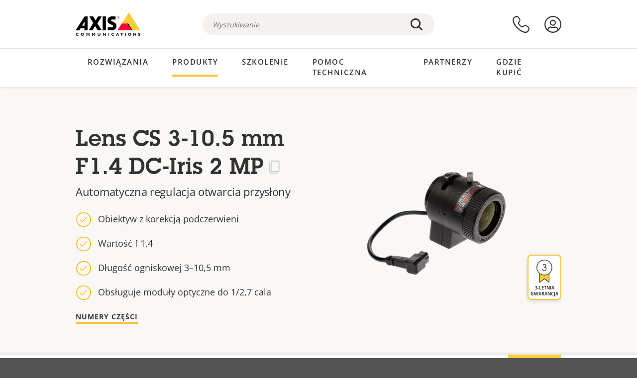

--- FILE ---
content_type: text/html; charset=UTF-8
request_url: https://www.axis.com/pl-pl/products/lens-cs-3-105-mm-f14-dc-iris-2-mp
body_size: 26176
content:
<!DOCTYPE html>
<html lang="pl-pl" dir="ltr" data-myaxis-role="offline" prefix="og: https://ogp.me/ns#">
  <head>
                <!-- Google Tag Manager -->
      <script>(function(w,d,s,l,i){w[l]=w[l]||[];w[l].push({'gtm.start':
            new Date().getTime(),event:'gtm.js'});var f=d.getElementsByTagName(s)[0],
          j=d.createElement(s),dl=l!='dataLayer'?'&l='+l:'';j.async=true;j.src=
          'https://www.googletagmanager.com/gtm.js?id='+i+dl;f.parentNode.insertBefore(j,f);
        })(window,document,'script','dataLayer','GTM-PKNFXQZ');</script>
      <!-- End Google Tag Manager -->
              <meta charset="utf-8" />
<script type="text/javascript">window.dataLayer = window.dataLayer || [];</script>
<script type="text/javascript">
        window.dataLayer.push({
          'pageLanguage' : 'pl-pl',
        });
      </script>
<script type="text/javascript">window.dataLayer.push({"productModel":"Lens CS 3-10.5 mm F1.4 DC-Iris 2 MP","productVariants":[{"partNumber":"01774-001","regions":["US","UK","KOR","JP","IND","EUR","CH","BR","AUS","AR"]}],"productSeries":"","productCategory":"Lenses","piaId":"61829","type":"product","productName":"Lens CS 3-10.5 mm F1.4 DC-Iris 2 MP","detection_rule":"node_class"});</script>
<link rel="alternate" hreflang="en" href="https://www.axis.com/products/lens-cs-3-105-mm-f14-dc-iris-2-mp" />
<link rel="alternate" hreflang="pt-br" href="https://www.axis.com/pt-br/products/lens-cs-3-105-mm-f14-dc-iris-2-mp" />
<link rel="alternate" hreflang="fr" href="https://www.axis.com/fr-fr/products/lens-cs-3-105-mm-f14-dc-iris-2-mp" />
<link rel="alternate" hreflang="de" href="https://www.axis.com/de-de/products/lens-cs-3-105-mm-f14-dc-iris-2-mp" />
<link rel="alternate" hreflang="it" href="https://www.axis.com/it-it/products/lens-cs-3-105-mm-f14-dc-iris-2-mp" />
<link rel="alternate" hreflang="ja" href="https://www.axis.com/ja-jp/products/lens-cs-3-105-mm-f14-dc-iris-2-mp" />
<link rel="alternate" hreflang="ko" href="https://www.axis.com/ko-kr/products/lens-cs-3-105-mm-f14-dc-iris-2-mp" />
<link rel="alternate" hreflang="es" href="https://www.axis.com/es-es/products/lens-cs-3-105-mm-f14-dc-iris-2-mp" />
<link rel="alternate" hreflang="pl" href="https://www.axis.com/pl-pl/products/lens-cs-3-105-mm-f14-dc-iris-2-mp" />
<link rel="alternate" hreflang="x-default" href="https://www.axis.com/products/lens-cs-3-105-mm-f14-dc-iris-2-mp" />
<meta name="description" content="Obiektyw ma przysłonę regulowaną automatycznie i jest zalecany w sytuacjach o zmiennych warunkach oświetleniowych w porównaniu z obiektywami z ręcznie regulowaną przysłoną." />
<link rel="canonical" href="https://www.axis.com/pl-pl/products/lens-cs-3-105-mm-f14-dc-iris-2-mp" />
<meta property="og:image" content="https://www.axis.com/sites/axis/files/2020-10/lenses-std-m11-24-25-5506-961-1506-hi.png" />
<meta name="Generator" content="Drupal 11 (https://www.drupal.org)" />
<meta name="MobileOptimized" content="width" />
<meta name="HandheldFriendly" content="true" />
<meta name="viewport" content="width=device-width, initial-scale=1.0" />
<meta name="format-detection" content="telephone=no" />
<link rel="icon" href="/themes/custom/axiscom/favicon.ico" type="image/vnd.microsoft.icon" />

    <title>Lens CS 3-10.5 mm F1.4 DC-Iris 2 MP | Axis Communications</title>
    <link rel="stylesheet" media="all" href="/sites/axis/files/css/css_8PQmxr-J0kr2pU491vsEadqTcEjLjV-dImrtC6ld68k.css?delta=0&amp;language=pl-pl&amp;theme=axiscom&amp;include=eJxtTlsOwyAMuxCPI1WhRG00CIiEtb396NZ1P_uIHdtRZNhJpnzAIP8hc8Jcsg8geIsxtTCyunMDpZDQ1lZin1X-XC1YLFUbgBnbnSvxYSVRHB7umogfPrZeIblLmgoNlgZ1lW_yc1zn2kMiWTEaIcVtfJogYVNPTGrkEMWr-ZNwE_9Gl0fPhC_p8FyZ" />
<link rel="stylesheet" media="all" href="/sites/axis/files/css/css__D4SI8bUuSZ07ddWKYlDnfx19_7Q5C4WrmbfGYFJalI.css?delta=1&amp;language=pl-pl&amp;theme=axiscom&amp;include=eJxtTlsOwyAMuxCPI1WhRG00CIiEtb396NZ1P_uIHdtRZNhJpnzAIP8hc8Jcsg8geIsxtTCyunMDpZDQ1lZin1X-XC1YLFUbgBnbnSvxYSVRHB7umogfPrZeIblLmgoNlgZ1lW_yc1zn2kMiWTEaIcVtfJogYVNPTGrkEMWr-ZNwE_9Gl0fPhC_p8FyZ" />

    
  </head>
  <body class="page-product">
                <!-- Google Tag Manager (noscript) -->
        <noscript><iframe src="https://www.googletagmanager.com/ns.html?id=GTM-PKNFXQZ"
                      height="0" width="0" style="display:none;visibility:hidden"></iframe></noscript>
      <!-- End Google Tag Manager (noscript) -->
                <a href="#main-content" class="visually-hidden focusable">
      Przejdź do głównej zawartości
    </a>
    <div data-sitewide-alert role="banner"></div>
      <div class="dialog-off-canvas-main-canvas" data-off-canvas-main-canvas>
    





<div class="geo-ip-banner" id="geo-ip-banner" data-nosnippet>
  <div class="container">
    <div class="row">
      <div class="col-xs-12 no-padding-bottom no-padding-top geo-ip-banner-wrapper">

        <div class="geo-ip-banner__info">
          <div class="geo-ip-banner__infotext" id="geo-ip-banner__info-text"></div>
        </div>

        <div class="geo-ip-banner__action">
          <span class="geo-ip-banner__dropdown-text" id="geo-ip-banner__dropdown-text"></span>
          <div class="geo-ip-banner__dropdown" id="geo-ip-banner__dropdown"></div>
          <a class="geo-ip-banner__button button-action button-action--primary" id="geo-ip-banner__button"></a>
        </div>

        <div class="geo-ip-banner__close" id="geo-ip-banner__close">
          <span id="geo-ip-banner__close-btn" class="geo-ip-banner__close-btn">
            <svg width="16" height="16" fill="none" xmlns="http://www.w3.org/2000/svg"><path d="M.4.6c.3-.3.8-.4 1-.2l.1.1L8 7 14.5.5c.3-.3.8-.3 1.1 0 .3.3.3.8 0 1.1L9.1 8l6.5 6.5c.3.3.3.7.1 1l-.1.1c-.3.3-.7.3-1 .1l-.1-.1L8 9.1l-6.5 6.5c-.3.3-.8.3-1.1 0-.3-.3-.3-.8 0-1l6.5-6.5L.5 1.5C.2 1.3.2.9.4.6.5.5.4.6.4.6Z" fill="currentcolor"/></svg>

          </span>
        </div>

      </div>
    </div>
  </div>
</div>
<div class="header-wrapper ">
  <header role="banner">
    <div class="container">
      <div class="row between-xs">
        <div class="col-xs-3 col-sm-3 col-md-6 col-lg-6 search-bar-wrapper">
          <button type="button" class="search-button js-search-button">
            <svg id="search_layer_1" viewBox="0 0 24 24">
              <use  href="/themes/custom/axiscom/icon-sprite.svg#search-with-placeholder"/>
            </svg>
          </button>
          <button type="button" class="search-button search-button--hide js-close-search-button">
            <svg viewBox="0 0 24 24" version="1.1" xmlns="http://www.w3.org/2000/svg" xmlns:xlink="http://www.w3.org/2000/svg">
              <defs>
                <path d="M5.3,17.3 C4.9,17.7 4.9,18.3 5.3,18.7 C5.7,19.1 6.3,19.1 6.7,18.7 L12,13.4 L17.3,18.7 C17.7,19.1 18.3,19.1 18.7,18.7 C19.1,18.3 19.1,17.7 18.7,17.3 L13.4,12 L18.7,6.7 C19.1,6.3 19.1,5.7 18.7,5.3 C18.3,4.9 17.7,4.9 17.3,5.3 L12,10.6 L6.7,5.3 C6.3,4.9 5.7,4.9 5.3,5.3 C4.9,5.7 4.9,6.3 5.3,6.7 L10.6,12 L5.3,17.3 Z" id="path-close"></path>
              </defs>
              <g id="icons-our-own-close" stroke="none" stroke-width="1" fill="none" fill-rule="evenodd">
                <mask id="mask-close" fill="white">
                  <use xlink:href="#path-close"></use>
                </mask>
                <use id="Mask" fill="#000000" fill-rule="nonzero" xlink:href="#path-close"></use>
                <g id="close-colors-333333" mask="url(#mask-close)" fill="#333333" fill-rule="nonzero">
                  <rect id="rectangle-close" x="0" y="0" width="24" height="24"></rect>
                </g>
              </g>
            </svg>
          </button>
                      <div class="search-region">
              <div class="search-bar search-bar--gsc" data-placeholder="Wyszukiwanie">
                <script async src="https://cse.google.com/cse.js?cx=8a6cfca08ac3b7250"></script>
                <div class="gcse-searchbox-only" data-resultsUrl="/pl-pl/search"></div>
              </div>
            </div>
                  </div>
        <div class="col-xs-6 col-md-3 col-lg-3 branding-wrapper">
            <div>
    <div id="block-axiscom-branding">
  
    
        <a class="site-logo" href="/pl-pl" title="Strona główna" rel="home">
      <svg version="1.1" id="Layer_1" xmlns:xlink="http://www.w3.org/1999/xlink" x="0px" y="0px"
           viewBox="0 0 200 72" style="enable-background:new 0 0 200 72;" xml:space="preserve">
        <image src="/themes/custom/axiscom/logo.png" alt="Logo Axis Communications" xlink:href="" />
            <use href="/themes/custom/axiscom/icon-sprite.svg#axis-logo"/>
      </svg>
    </a>
  </div>

  </div>

        </div>
        <div class="col-xs-4 col-sm-3 col-lg-3 primary-menu-wrapper">
            <div>
    <div id="block-primarynavigation">
  
    
      <div data-myaxis-access="offline" class="primary-menu" role="navigation" aria-label="primary-menu">

  <div class="primary-menu__item-wrapper">
    <a href="/pl-pl/contact-us" class="primary-menu__item" aria-label="kontakt z nami">
      <svg class="ax-icon ax-icon--medium" viewBox="0 0 24 24">
        <use href="/themes/custom/axiscom/icon-sprite.svg#contact-us"/>
      </svg>
    </a>
    <span class="primary-menu__tooltip">Kontakt z nami</span>
  </div>

  <div class="primary-menu__item-wrapper">
    <a href="/pl-pl/my-axis/login" class="primary-menu__item" aria-label="zaloguj">
      <svg id="login" class="ax-icon ax-icon--medium" viewBox="0 0 34 34">
        <use href="/themes/custom/axiscom/icon-sprite.svg#login"/>
      </svg>
    </a>
    <span class="primary-menu__tooltip">Zaloguj</span>
  </div>
</div>

<div data-myaxis-access="myaxis partner" class="primary-menu" role="navigation" aria-label="primary-menu">
  <div class="primary-menu__item-wrapper">
    <a href="/pl-pl/contact-us" class="primary-menu__item" aria-label="kontakt z nami">
      <svg id="comment"  viewBox="0 0 34 34">
        <use href="/themes/custom/axiscom/icon-sprite.svg#contact-us-logged-in"/>
      </svg>
    </a>
    <span class="primary-menu__tooltip">Kontakt z nami</span>
  </div>

  <div class="primary-menu__item-wrapper">
    <button class="primary-menu__item primary-menu__item--button js-primary-menu-button" aria-label="my axis menu">
      <svg id="Layer_1" data-name="Layer 1" viewBox="0 0 34 34">
        <use href="/themes/custom/axiscom/icon-sprite.svg#my-axis"/>
      </svg>
    </button>
    <span class="primary-menu__tooltip">Mój Axis</span>
  </div>
  <div class="myaxis-menu">

    

              <ul>
              <li>
        <a href="https://my.axis.com" class="myaxis-menu__link">MyAxis</a>
              </li>
          <li>
        <a href="https://auth.axis.com/user-center/account" class="myaxis-menu__link">Ustawienia konta</a>
              </li>
          <li>
        <a href="https://mybusiness.axis.com/" data-myaxis-access="partner" class="myaxis-menu__link">My Business (Partner web)</a>
              </li>
        </ul>
  



    <div class="myaxis-menu__logout">
      <a href="/pl-pl/my-axis/logout" class="button-action button-action--primary">Wyloguj</a>
    </div>
  </div>

</div>

  </div>

  </div>

        </div>
        <div class="col-xs-10 main-menu__current is-hidden">
          <a id="backlink" href="#" class="main-menu__back-link">
            <svg viewBox="0 0 24 24">
              <defs><style>.cls-1{fill:none;}.cls-2{fill-opacity:1;}</style></defs><title>Asset 4</title><g id="Layer_2" data-name="Layer 2"><g id="Layer_1-2" data-name="Layer 1">
                <use href="/themes/custom/axiscom/icon-sprite.svg#right-chevron"/>
              </g></g>
            </svg>
            <div class="main-menu__level-wrapper">
              <span class="main-menu__parent-level"></span>
              <span class="main-menu__current-level"></span>
            </div>
          </a>
        </div>
        <div class="col-xs-2 col-xs-offset-1 menu-button-wrapper">
          <button type="button" class="hamburger hamburger--squeeze js-menu-button">
            <span class="hamburger-box">
              <span class="hamburger-inner"></span>
            </span>
          </button>
        </div>
      </div>
    </div>
  </header>

    <div class="main-menu-region">
    
<nav role="navigation" aria-label="Main navigation" id="block-axiscom-main-menu" class="block block-menu">
        
        <div class="main-menu no-js">
      <div class="container">
        <div class="row">
          <div class="col-xs-12 main-menu__col">
                          <ul class="main-menu__depth-0">
                                                    <li class="main-menu__depth-0-item">
                <span class="main-menu__depth-0-link-container">
                                                  <a href="/pl-pl/solutions" class="main-menu__depth-0-link" data-drupal-link-system-path="solutions">Rozwiązania</a>
                                </span>
                                        <div class="main-menu__inner" style="visibility: hidden; opacity: 0;">
    <div class="main-menu__inner-wrapper">
      <div class="main-menu__container-simulator">
        <ul class="main-menu__depth-1">
                                      <li class="main-menu__depth-1-item main-menu__depth-1--current after-visible">
            <div class="main-menu__depth-1-links">
                              <a href="/pl-pl/solutions/solutions-by-industry"  class="main-menu__depth-1-link slim-link-cta">
                  <span class="slim-link-cta__underline">
                    Rozwiązania według branż
                                      </span>
                </a>
                                              <a href="#" class="main-menu__deeper-link">
                    <svg viewBox="0 0 24 24">
                      <defs><style>.cls-1{fill:none;}.cls-2{fill-opacity:1;}</style></defs><title>Asset 4</title><g id="Layer_2" data-name="Layer 2"><g id="Layer_1-2" data-name="Layer 1">
                        <use href="/themes/custom/axiscom/icon-sprite.svg#right-chevron"/>
                      </g></g>
                    </svg>
                  </a>
                </div>
                      <div class="main-menu__depth-2-wrapper ">
    <span class="main-menu__section-title">
              <a href="/pl-pl/solutions/solutions-by-industry" class="slim-link-cta slim-link-cta--large"><span class="slim-link-cta__underline">Rozwiązania według branż</span></a>
          </span>
          <span class="main-menu__section-tagline">Technologia sieciowa dla wszystkich branż</span>
      <ul class="main-menu__depth-2 main-menu__depth-2--multicols">
                              <li  class="main-menu__depth-2-item">
                              <a href="/pl-pl/solutions/banking-and-finance"  class="main-menu__depth-2-link slim-link-cta" >
              <span class="slim-link-cta__underline">
                Bankowość i finanse
                              </span>
            </a>
                          </li>
                              <li  class="main-menu__depth-2-item">
                              <a href="/pl-pl/solutions/maritime"  class="main-menu__depth-2-link slim-link-cta" >
              <span class="slim-link-cta__underline">
                Branża morska
                              </span>
            </a>
                          </li>
                              <li  class="main-menu__depth-2-item">
                              <a href="/pl-pl/solutions/data-centers"  class="main-menu__depth-2-link slim-link-cta" >
              <span class="slim-link-cta__underline">
                Centra danych
                              </span>
            </a>
                          </li>
                              <li  class="main-menu__depth-2-item">
                              <a href="/pl-pl/solutions/education"  class="main-menu__depth-2-link slim-link-cta" >
              <span class="slim-link-cta__underline">
                Edukacja
                              </span>
            </a>
                          </li>
                              <li  class="main-menu__depth-2-item">
                              <a href="/pl-pl/solutions/retail"  class="main-menu__depth-2-link slim-link-cta" >
              <span class="slim-link-cta__underline">
                Handel detaliczny
                              </span>
            </a>
                          </li>
                              <li  class="main-menu__depth-2-item">
                              <a href="/pl-pl/solutions/hotels-and-restaurants"  class="main-menu__depth-2-link slim-link-cta" >
              <span class="slim-link-cta__underline">
                Hotele i restauracje
                              </span>
            </a>
                          </li>
                              <li  class="main-menu__depth-2-item">
                              <a href="/pl-pl/solutions/critical-infrastructure"  class="main-menu__depth-2-link slim-link-cta" >
              <span class="slim-link-cta__underline">
                Infrastruktura o istotnym znaczeniu
                              </span>
            </a>
                          </li>
                              <li  class="main-menu__depth-2-item">
                              <a href="/pl-pl/solutions/casinos"  class="main-menu__depth-2-link slim-link-cta" >
              <span class="slim-link-cta__underline">
                Kasyna
                              </span>
            </a>
                          </li>
                              <li  class="main-menu__depth-2-item">
                              <a href="/pl-pl/solutions/aviation"  class="main-menu__depth-2-link slim-link-cta" >
              <span class="slim-link-cta__underline">
                Lotnictwo
                              </span>
            </a>
                          </li>
                              <li  class="main-menu__depth-2-item">
                              <a href="/pl-pl/solutions/cities"  class="main-menu__depth-2-link slim-link-cta" >
              <span class="slim-link-cta__underline">
                Miasta
                              </span>
            </a>
                          </li>
                              <li  class="main-menu__depth-2-item">
                              <a href="/pl-pl/solutions/commercial-real-estate"  class="main-menu__depth-2-link slim-link-cta" >
              <span class="slim-link-cta__underline">
                Nieruchomości komercyjne
                              </span>
            </a>
                          </li>
                              <li  class="main-menu__depth-2-item">
                              <a href="/pl-pl/solutions/healthcare"  class="main-menu__depth-2-link slim-link-cta" >
              <span class="slim-link-cta__underline">
                Opieka zdrowotna
                              </span>
            </a>
                          </li>
                              <li  class="main-menu__depth-2-item">
                              <a href="/pl-pl/solutions/parking"  class="main-menu__depth-2-link slim-link-cta" >
              <span class="slim-link-cta__underline">
                Parkowanie 
                              </span>
            </a>
                          </li>
                              <li  class="main-menu__depth-2-item">
                              <a href="/pl-pl/solutions/industrial"  class="main-menu__depth-2-link slim-link-cta" >
              <span class="slim-link-cta__underline">
                Przemysł
                              </span>
            </a>
                          </li>
                              <li  class="main-menu__depth-2-item">
                              <a href="/pl-pl/solutions/traffic"  class="main-menu__depth-2-link slim-link-cta" >
              <span class="slim-link-cta__underline">
                Ruch drogowy
                              </span>
            </a>
                          </li>
                              <li  class="main-menu__depth-2-item">
                              <a href="/pl-pl/solutions/stadiums-and-venues"  class="main-menu__depth-2-link slim-link-cta" >
              <span class="slim-link-cta__underline">
                Stadiony i hale widowiskowe
                              </span>
            </a>
                          </li>
                              <li  class="main-menu__depth-2-item">
                              <a href="/pl-pl/solutions/public-transport"  class="main-menu__depth-2-link slim-link-cta" >
              <span class="slim-link-cta__underline">
                Transport publiczny
                              </span>
            </a>
                          </li>
                              <li  class="main-menu__depth-2-item">
                              <a href="/pl-pl/solutions/cargo-logistics"  class="main-menu__depth-2-link slim-link-cta" >
              <span class="slim-link-cta__underline">
                Transport ładunków i logistyka
                              </span>
            </a>
                          </li>
                              <li  class="main-menu__depth-2-item">
                              <a href="/pl-pl/solutions/prisons-and-correctional-facilities"  class="main-menu__depth-2-link slim-link-cta" >
              <span class="slim-link-cta__underline">
                Więzienia i zakłady poprawcze
                              </span>
            </a>
                          </li>
            </ul>
              <div class="main-menu__promo">
            <a href="/pl-pl/solutions/enterprise-it" class="paragraph paragraph--type--menu-promo-spot paragraph--view-mode--default main-menu__promo-item">
        <div class="main-menu__promo-media">  <img loading="lazy" src="/sites/axis/files/styles/square_125x125_jpg/public/2023-12/spotlight_it_enterprise_1600x1600_.png.jpg.webp?h=063d529f&amp;itok=L9vpcNb-" width="125" height="125" alt="a man and a woman, looking at their screens" />


</div>

      <div class="main-menu__promo-text">
        <span class="main-menu__promo-title slim-link-cta"><span class="slim-link-cta__underline">  <span>Axis dla zespołów IT</span>
</span></span>
        <span class="main-menu__promo-tagline">
            <div>Integracja z infrastrukturą i sieciami informatycznymi przedsiębiorstwa</div>
      </span>
      </div>
    </a>
  
            <a href="/pl-pl/customer-story" class="paragraph paragraph--type--menu-promo-spot paragraph--view-mode--default main-menu__promo-item">
        <div class="main-menu__promo-media">  <img loading="lazy" src="/sites/axis/files/styles/square_125x125_jpg/public/2020-11/Customer%20story%20tool%20promo%20meganav.jpg.webp?h=a76a7264&amp;itok=d2n0LASN" width="125" height="125" alt="test" />


</div>

      <div class="main-menu__promo-text">
        <span class="main-menu__promo-title slim-link-cta"><span class="slim-link-cta__underline">  <span>Historie użytkowników</span>
</span></span>
        <span class="main-menu__promo-tagline">
            <div>Zobacz, jak działają nasze rozwiązania</div>
      </span>
      </div>
    </a>
  
            <a href="/pl-pl/blog/secure-insights" class="paragraph paragraph--type--menu-promo-spot paragraph--view-mode--default main-menu__promo-item">
        <div class="main-menu__promo-media">  <img loading="lazy" src="/sites/axis/files/styles/square_125x125_jpg/public/2021-08/city_woman_thinking_connectors_mesh_2012_2600x2600.jpg.webp?h=1a2f67c9&amp;itok=HNwmHhBr" width="125" height="125" alt="City woman thinking connectors in the sky" />


</div>

      <div class="main-menu__promo-text">
        <span class="main-menu__promo-title slim-link-cta"><span class="slim-link-cta__underline">  <span>Rozwiązania z zakresu bezpieczeństwa</span>
</span></span>
        <span class="main-menu__promo-tagline">
            <div>Przeczytaj o najnowszych trendach i przemyśleniach dotyczących bezpieczeństwa<br />
</div>
      </span>
      </div>
    </a>
  
  </div>

      </div>

                        </li>
                                      <li class="main-menu__depth-1-item">
            <div class="main-menu__depth-1-links">
                              <a href="/pl-pl/solutions/solutions-by-application-area"  class="main-menu__depth-1-link slim-link-cta">
                  <span class="slim-link-cta__underline">
                    Rozwiązania według obszaru zastosowań
                                      </span>
                </a>
                                              <a href="#" class="main-menu__deeper-link">
                    <svg viewBox="0 0 24 24">
                      <defs><style>.cls-1{fill:none;}.cls-2{fill-opacity:1;}</style></defs><title>Asset 4</title><g id="Layer_2" data-name="Layer 2"><g id="Layer_1-2" data-name="Layer 1">
                        <use href="/themes/custom/axiscom/icon-sprite.svg#right-chevron"/>
                      </g></g>
                    </svg>
                  </a>
                </div>
                      <div class="main-menu__depth-2-wrapper ">
    <span class="main-menu__section-title">
              <a href="/pl-pl/solutions/solutions-by-application-area" class="slim-link-cta slim-link-cta--large"><span class="slim-link-cta__underline">Rozwiązania według obszaru zastosowań</span></a>
          </span>
          <span class="main-menu__section-tagline">Rozwiązania dla każdego zastosowania</span>
      <ul class="main-menu__depth-2 main-menu__depth-2--multicols">
                              <li  class="main-menu__depth-2-item">
                              <a href="/pl-pl/solutions/audio-for-security"  class="main-menu__depth-2-link slim-link-cta" >
              <span class="slim-link-cta__underline">
                Dźwięk w rozwiązaniach dla bezpieczeństwa
                              </span>
            </a>
                          </li>
                              <li  class="main-menu__depth-2-item">
                              <a href="/pl-pl/solutions/background-music-for-audio-solutions"  class="main-menu__depth-2-link slim-link-cta" >
              <span class="slim-link-cta__underline">
                Muzyka w tle
                              </span>
            </a>
                          </li>
                              <li  class="main-menu__depth-2-item">
                              <a href="/pl-pl/solutions/body-worn-solutions"  class="main-menu__depth-2-link slim-link-cta" >
              <span class="slim-link-cta__underline">
                Rozwiązania nasobne
                              </span>
            </a>
                          </li>
                              <li  class="main-menu__depth-2-item">
                              <a href="/pl-pl/solutions/emergency-handling"  class="main-menu__depth-2-link slim-link-cta" >
              <span class="slim-link-cta__underline">
                Zachowanie w nagłych przypadkach
                              </span>
            </a>
                          </li>
                              <li  class="main-menu__depth-2-item">
                              <a href="/pl-pl/solutions/deployable-surveillance"  class="main-menu__depth-2-link slim-link-cta" >
              <span class="slim-link-cta__underline">
                Gotowe do wdrożenia rozwiązania dozoru
                              </span>
            </a>
                          </li>
                              <li  class="main-menu__depth-2-item">
                              <a href="/pl-pl/solutions/forensic-search"  class="main-menu__depth-2-link slim-link-cta" >
              <span class="slim-link-cta__underline">
                Wyszukiwanie dochodzeniowe
                              </span>
            </a>
                          </li>
                              <li  class="main-menu__depth-2-item">
                              <a href="/pl-pl/solutions/license-plate-recognition"  class="main-menu__depth-2-link slim-link-cta" >
              <span class="slim-link-cta__underline">
                Rozpoznawanie tablic rejestracyjnych
                              </span>
            </a>
                          </li>
                              <li  class="main-menu__depth-2-item">
                              <a href="/pl-pl/solutions/mobile-access-control-solutions"  class="main-menu__depth-2-link slim-link-cta" >
              <span class="slim-link-cta__underline">
                Mobilne rozwiązania do kontroli dostępu
                              </span>
            </a>
                          </li>
                              <li  class="main-menu__depth-2-item">
                              <a href="/pl-pl/solutions/occupancy-and-space-utilization"  class="main-menu__depth-2-link slim-link-cta" >
              <span class="slim-link-cta__underline">
                Zajętość i wykorzystanie przestrzeni
                              </span>
            </a>
                          </li>
                              <li  class="main-menu__depth-2-item">
                              <a href="/pl-pl/solutions/onboard-surveillance"  class="main-menu__depth-2-link slim-link-cta" >
              <span class="slim-link-cta__underline">
                System dozoru pokładowego
                              </span>
            </a>
                          </li>
                              <li  class="main-menu__depth-2-item">
                              <a href="/pl-pl/solutions/people-and-vehicle-counting"  class="main-menu__depth-2-link slim-link-cta" >
              <span class="slim-link-cta__underline">
                Zliczanie osób
                              </span>
            </a>
                          </li>
                              <li  class="main-menu__depth-2-item">
                              <a href="/pl-pl/rozwi%C4%85zania/ochrona-obwodowa-i-ochrona-obszaru"  class="main-menu__depth-2-link slim-link-cta" >
              <span class="slim-link-cta__underline">
                Ochrona obwodowa i ochrona obszaru
                              </span>
            </a>
                          </li>
                              <li  class="main-menu__depth-2-item">
                              <a href="/pl-pl/solutions/privacy-in-surveillance"  class="main-menu__depth-2-link slim-link-cta" >
              <span class="slim-link-cta__underline">
                Prywatność a dozór wizyjny
                              </span>
            </a>
                          </li>
                              <li  class="main-menu__depth-2-item">
                              <a href="/pl-pl/solutions/public-address-system"  class="main-menu__depth-2-link slim-link-cta" >
              <span class="slim-link-cta__underline">
                Komunikaty
                              </span>
            </a>
                          </li>
                              <li  class="main-menu__depth-2-item">
                              <a href="/pl-pl/solutions/sound-detection"  class="main-menu__depth-2-link slim-link-cta" >
              <span class="slim-link-cta__underline">
                Detekcja dźwięku
                              </span>
            </a>
                          </li>
                              <li  class="main-menu__depth-2-item">
                              <a href="/pl-pl/solutions/vehicle-access-control"  class="main-menu__depth-2-link slim-link-cta" >
              <span class="slim-link-cta__underline">
                Kontrola dostępu pojazdów
                              </span>
            </a>
                          </li>
            </ul>
              <div class="main-menu__promo">
            <a href="/pl-pl/products/new-products" class="paragraph paragraph--type--menu-promo-spot paragraph--view-mode--default main-menu__promo-item">
        <div class="main-menu__promo-media">  <img loading="lazy" src="/sites/axis/files/styles/square_125x125_jpg/public/2021-11/lightbulb_hand_holding_lit_outdoors_1903_1600x1600.jpg.webp?h=00546c34&amp;itok=qfVAbSCk" width="125" height="125" alt="Hand holding lightbulb with outdoors backlight " />


</div>

      <div class="main-menu__promo-text">
        <span class="main-menu__promo-title slim-link-cta"><span class="slim-link-cta__underline">  <span>Nowe produkty</span>
</span></span>
        <span class="main-menu__promo-tagline">
            <div>Zapoznaj się z naszymi najnowszymi innowacjami</div>
      </span>
      </div>
    </a>
  
            <a href="/pl-pl/products" class="paragraph paragraph--type--menu-promo-spot paragraph--view-mode--default main-menu__promo-item">
        <div class="main-menu__promo-media">  <img loading="lazy" src="/sites/axis/files/styles/square_125x125_jpg/public/2021-11/axis_view_web_1600x1600_2111.jpg.webp?h=00546c34&amp;itok=x3BlxolD" width="125" height="125" alt="Axis view of cty" />


</div>

      <div class="main-menu__promo-text">
        <span class="main-menu__promo-title slim-link-cta"><span class="slim-link-cta__underline">  <span>Produkty</span>
</span></span>
        <span class="main-menu__promo-tagline">
            <div>Produkty na każde potrzeby</div>
      </span>
      </div>
    </a>
  
            <a href="/pl-pl/customer-story" class="paragraph paragraph--type--menu-promo-spot paragraph--view-mode--default main-menu__promo-item">
        <div class="main-menu__promo-media">  <img loading="lazy" src="/sites/axis/files/styles/square_125x125_jpg/public/2020-11/Customer%20story%20tool%20promo%20meganav.jpg.webp?h=a76a7264&amp;itok=d2n0LASN" width="125" height="125" alt="test" />


</div>

      <div class="main-menu__promo-text">
        <span class="main-menu__promo-title slim-link-cta"><span class="slim-link-cta__underline">  <span>Historie użytkowników</span>
</span></span>
        <span class="main-menu__promo-tagline">
            <div>Zobacz, jak działają u klientów nasze rozwiązania</div>
      </span>
      </div>
    </a>
  
  </div>

      </div>

                        </li>
                                      <li class="main-menu__depth-1-item">
            <div class="main-menu__depth-1-links">
                              <a href="/pl-pl/solutions/end-to-end-solutions"  class="main-menu__depth-1-link slim-link-cta">
                  <span class="slim-link-cta__underline">
                    Kompleksowe rozwiązania
                                      </span>
                </a>
                                              <a href="#" class="main-menu__deeper-link">
                    <svg viewBox="0 0 24 24">
                      <defs><style>.cls-1{fill:none;}.cls-2{fill-opacity:1;}</style></defs><title>Asset 4</title><g id="Layer_2" data-name="Layer 2"><g id="Layer_1-2" data-name="Layer 1">
                        <use href="/themes/custom/axiscom/icon-sprite.svg#right-chevron"/>
                      </g></g>
                    </svg>
                  </a>
                </div>
                      <div class="main-menu__depth-2-wrapper ">
    <span class="main-menu__section-title">
              <a href="/pl-pl/solutions/end-to-end-solutions" class="slim-link-cta slim-link-cta--large"><span class="slim-link-cta__underline">Kompleksowe rozwiązania</span></a>
          </span>
          <span class="main-menu__section-tagline">Kompleksowe zabezpieczenia tworzone z myślą o bardziej bezpiecznym i inteligentnym świecie</span>
      <ul class="main-menu__depth-2">
                              <li  class="main-menu__depth-2-item">
                              <a href="/pl-pl/solutions/axis-end-to-end-solutions-for-body-worn-camera-systems"  class="main-menu__depth-2-link slim-link-cta" >
              <span class="slim-link-cta__underline">
                Kompleksowe rozwiązania firmy Axis do systemów kamer nasobnych
                              </span>
            </a>
                          </li>
                              <li  class="main-menu__depth-2-item">
                              <a href="/pl-pl/products/network-audio"  class="main-menu__depth-2-link slim-link-cta" >
              <span class="slim-link-cta__underline">
                Kompleksowe rozwiązania firmy Axis w zakresie systemów audio
                              </span>
            </a>
                          </li>
                              <li  class="main-menu__depth-2-item">
                              <a href="/pl-pl/solutions/axis-end-to-end-solutions-for-surveillance"  class="main-menu__depth-2-link slim-link-cta" >
              <span class="slim-link-cta__underline">
                Kompleksowe rozwiązania firmy Axis w zakresie systemów dozoru
                              </span>
            </a>
                          </li>
                              <li  class="main-menu__depth-2-item">
                              <a href="/pl-pl/solutions/axis-end-to-end-solutions-for-access-control"  class="main-menu__depth-2-link slim-link-cta" >
              <span class="slim-link-cta__underline">
                Kompleksowe rozwiązania kontroli dostępu Axis
                              </span>
            </a>
                          </li>
            </ul>
              <div class="main-menu__promo">
            <a href="/pl-pl/products/new-products" class="paragraph paragraph--type--menu-promo-spot paragraph--view-mode--default main-menu__promo-item">
        <div class="main-menu__promo-media">  <img loading="lazy" src="/sites/axis/files/styles/square_125x125_jpg/public/2021-11/lightbulb_hand_holding_lit_outdoors_1903_1600x1600.jpg.webp?h=00546c34&amp;itok=qfVAbSCk" width="125" height="125" alt="Hand holding lightbulb with outdoors backlight " />


</div>

      <div class="main-menu__promo-text">
        <span class="main-menu__promo-title slim-link-cta"><span class="slim-link-cta__underline">  <span>Nowe produkty</span>
</span></span>
        <span class="main-menu__promo-tagline">
            <div>Zapoznaj się z naszymi najnowszymi innowacjami</div>
      </span>
      </div>
    </a>
  
            <a href="/pl-pl/products" class="paragraph paragraph--type--menu-promo-spot paragraph--view-mode--default main-menu__promo-item">
        <div class="main-menu__promo-media">  <img loading="lazy" src="/sites/axis/files/styles/square_125x125_jpg/public/2021-11/axis_view_web_1600x1600_2111.jpg.webp?h=00546c34&amp;itok=x3BlxolD" width="125" height="125" alt="Axis view of cty" />


</div>

      <div class="main-menu__promo-text">
        <span class="main-menu__promo-title slim-link-cta"><span class="slim-link-cta__underline">  <span>Produkty</span>
</span></span>
        <span class="main-menu__promo-tagline">
            <div>Produkty na każde potrzeby</div>
      </span>
      </div>
    </a>
  
            <a href="/pl-pl/customer-story" class="paragraph paragraph--type--menu-promo-spot paragraph--view-mode--default main-menu__promo-item">
        <div class="main-menu__promo-media">  <img loading="lazy" src="/sites/axis/files/styles/square_125x125_jpg/public/2020-11/Customer%20story%20tool%20promo%20meganav.jpg.webp?h=a76a7264&amp;itok=d2n0LASN" width="125" height="125" alt="test" />


</div>

      <div class="main-menu__promo-text">
        <span class="main-menu__promo-title slim-link-cta"><span class="slim-link-cta__underline">  <span>Historie użytkowników</span>
</span></span>
        <span class="main-menu__promo-tagline">
            <div>Zobacz, jak działają u klientów nasze rozwiązania</div>
      </span>
      </div>
    </a>
  
  </div>

      </div>

                        </li>
                                      <li class="main-menu__depth-1-item">
            <div class="main-menu__depth-1-links">
                              <a href="/pl-pl/solutions/solutions-by-technology"  class="main-menu__depth-1-link slim-link-cta">
                  <span class="slim-link-cta__underline">
                    Rozwiązania według technologii
                                      </span>
                </a>
                                              <a href="#" class="main-menu__deeper-link">
                    <svg viewBox="0 0 24 24">
                      <defs><style>.cls-1{fill:none;}.cls-2{fill-opacity:1;}</style></defs><title>Asset 4</title><g id="Layer_2" data-name="Layer 2"><g id="Layer_1-2" data-name="Layer 1">
                        <use href="/themes/custom/axiscom/icon-sprite.svg#right-chevron"/>
                      </g></g>
                    </svg>
                  </a>
                </div>
                      <div class="main-menu__depth-2-wrapper ">
    <span class="main-menu__section-title">
              <a href="/pl-pl/solutions/solutions-by-technology" class="slim-link-cta slim-link-cta--large"><span class="slim-link-cta__underline">Rozwiązania według technologii</span></a>
          </span>
          <span class="main-menu__section-tagline">Innowacja, która zmienia sytuację</span>
      <ul class="main-menu__depth-2 main-menu__depth-2--multicols">
                              <li  class="main-menu__depth-2-item">
                              <a href="/pl-pl/solutions/edge-vault"  class="main-menu__depth-2-link slim-link-cta" >
              <span class="slim-link-cta__underline">
                Edge Vault
                              </span>
            </a>
                          </li>
                              <li  class="main-menu__depth-2-item">
                              <a href="/pl-pl/solutions/av1-codec"  class="main-menu__depth-2-link slim-link-cta" >
              <span class="slim-link-cta__underline">
                AV1 codec
                              </span>
            </a>
                          </li>
                              <li  class="main-menu__depth-2-item">
                              <a href="/pl-pl/solutions/system-on-chip"  class="main-menu__depth-2-link slim-link-cta" >
              <span class="slim-link-cta__underline">
                System-on-chip
                              </span>
            </a>
                          </li>
                              <li  class="main-menu__depth-2-item">
                              <a href="/pl-pl/solutions/scene-intelligence"  class="main-menu__depth-2-link slim-link-cta" >
              <span class="slim-link-cta__underline">
                Inteligentne rejestrowanie sceny
                              </span>
            </a>
                          </li>
                              <li  class="main-menu__depth-2-item">
                              <a href="/pl-pl/solutions/zipstream"  class="main-menu__depth-2-link slim-link-cta" >
              <span class="slim-link-cta__underline">
                Technologia Zipstream
                              </span>
            </a>
                          </li>
                              <li  class="main-menu__depth-2-item">
                              <a href="/pl-pl/solutions/lightfinder"  class="main-menu__depth-2-link slim-link-cta" >
              <span class="slim-link-cta__underline">
                Technologia Lightfinder
                              </span>
            </a>
                          </li>
                              <li  class="main-menu__depth-2-item">
                              <a href="/pl-pl/solutions/wide-dynamic-range-wdr"  class="main-menu__depth-2-link slim-link-cta" >
              <span class="slim-link-cta__underline">
                Forensic WDR
                              </span>
            </a>
                          </li>
                              <li  class="main-menu__depth-2-item">
                              <a href="/pl-pl/solutions/optimizedir"  class="main-menu__depth-2-link slim-link-cta" >
              <span class="slim-link-cta__underline">
                OptimizedIR
                              </span>
            </a>
                          </li>
                              <li  class="main-menu__depth-2-item">
                              <a href="/pl-pl/solutions/electronic-image-stabilization"  class="main-menu__depth-2-link slim-link-cta" >
              <span class="slim-link-cta__underline">
                Stabilizacja obrazu
                              </span>
            </a>
                          </li>
                              <li  class="main-menu__depth-2-item">
                              <a href="/pl-pl/solutions/thermal-imaging"  class="main-menu__depth-2-link slim-link-cta" >
              <span class="slim-link-cta__underline">
                Obrazowanie termowizyjne
                              </span>
            </a>
                          </li>
                              <li  class="main-menu__depth-2-item">
                              <a href="/pl-pl/solutions/radar"  class="main-menu__depth-2-link slim-link-cta" >
              <span class="slim-link-cta__underline">
                Radar
                              </span>
            </a>
                          </li>
                              <li  class="main-menu__depth-2-item">
                              <a href="/pl-pl/solutions/from-analog-to-ip"  class="main-menu__depth-2-link slim-link-cta" >
              <span class="slim-link-cta__underline">
                Od systemów analogowych do systemów IP
                              </span>
            </a>
                          </li>
                              <li  class="main-menu__depth-2-item">
                              <a href="/pl-pl/solutions/cloud-connect"  class="main-menu__depth-2-link slim-link-cta" >
              <span class="slim-link-cta__underline">
                Cloud Connect
                              </span>
            </a>
                          </li>
                              <li  class="main-menu__depth-2-item">
                              <a href="/pl-pl/solutions/solutions-by-technology/axis-os"  class="main-menu__depth-2-link slim-link-cta" >
              <span class="slim-link-cta__underline">
                AXIS OS
                              </span>
            </a>
                          </li>
            </ul>
              <div class="main-menu__promo">
            <a href="/pl-pl/products/new-products" class="paragraph paragraph--type--menu-promo-spot paragraph--view-mode--default main-menu__promo-item">
        <div class="main-menu__promo-media">  <img loading="lazy" src="/sites/axis/files/styles/square_125x125_jpg/public/2021-11/lightbulb_hand_holding_lit_outdoors_1903_1600x1600.jpg.webp?h=00546c34&amp;itok=qfVAbSCk" width="125" height="125" alt="Hand holding lightbulb with outdoors backlight " />


</div>

      <div class="main-menu__promo-text">
        <span class="main-menu__promo-title slim-link-cta"><span class="slim-link-cta__underline">  <span>Nowe produkty</span>
</span></span>
        <span class="main-menu__promo-tagline">
            <div>Zapoznaj się z naszymi najnowszymi innowacjami</div>
      </span>
      </div>
    </a>
  
            <a href="/pl-pl/products" class="paragraph paragraph--type--menu-promo-spot paragraph--view-mode--default main-menu__promo-item">
        <div class="main-menu__promo-media">  <img loading="lazy" src="/sites/axis/files/styles/square_125x125_jpg/public/2021-11/axis_view_web_1600x1600_2111.jpg.webp?h=00546c34&amp;itok=x3BlxolD" width="125" height="125" alt="Axis view of cty" />


</div>

      <div class="main-menu__promo-text">
        <span class="main-menu__promo-title slim-link-cta"><span class="slim-link-cta__underline">  <span>Produkty</span>
</span></span>
        <span class="main-menu__promo-tagline">
            <div>Produkty na każde potrzeby</div>
      </span>
      </div>
    </a>
  
            <a href="/pl-pl/customer-story" class="paragraph paragraph--type--menu-promo-spot paragraph--view-mode--default main-menu__promo-item">
        <div class="main-menu__promo-media">  <img loading="lazy" src="/sites/axis/files/styles/square_125x125_jpg/public/2020-11/Customer%20story%20tool%20promo%20meganav.jpg.webp?h=a76a7264&amp;itok=d2n0LASN" width="125" height="125" alt="test" />


</div>

      <div class="main-menu__promo-text">
        <span class="main-menu__promo-title slim-link-cta"><span class="slim-link-cta__underline">  <span>Historie użytkowników</span>
</span></span>
        <span class="main-menu__promo-tagline">
            <div>Zobacz, jak działają u klientów nasze rozwiązania</div>
      </span>
      </div>
    </a>
  
  </div>

      </div>

                        </li>
                                      <li class="main-menu__depth-1-item">
            <div class="main-menu__depth-1-links">
                              <a href="/pl-pl/solutions/solutions-by-services"  class="main-menu__depth-1-link slim-link-cta">
                  <span class="slim-link-cta__underline">
                    Rozwiązania według usług
                                      </span>
                </a>
                                              <a href="#" class="main-menu__deeper-link">
                    <svg viewBox="0 0 24 24">
                      <defs><style>.cls-1{fill:none;}.cls-2{fill-opacity:1;}</style></defs><title>Asset 4</title><g id="Layer_2" data-name="Layer 2"><g id="Layer_1-2" data-name="Layer 1">
                        <use href="/themes/custom/axiscom/icon-sprite.svg#right-chevron"/>
                      </g></g>
                    </svg>
                  </a>
                </div>
                      <div class="main-menu__depth-2-wrapper ">
    <span class="main-menu__section-title">
              <a href="/pl-pl/solutions/solutions-by-services" class="slim-link-cta slim-link-cta--large"><span class="slim-link-cta__underline">Rozwiązania według usług</span></a>
          </span>
          <span class="main-menu__section-tagline"></span>
      <ul class="main-menu__depth-2">
                              <li  class="main-menu__depth-2-item">
                              <a href="/pl-pl/solutions/professional-services"  class="main-menu__depth-2-link slim-link-cta" >
              <span class="slim-link-cta__underline">
                Axis Professional Services
                              </span>
            </a>
                          </li>
                              <li  class="main-menu__depth-2-item">
                              <a href="/pl-pl/solutions/managed-services"  class="main-menu__depth-2-link slim-link-cta" >
              <span class="slim-link-cta__underline">
                Usługi zarządzane
                              </span>
            </a>
                          </li>
            </ul>
              <div class="main-menu__promo">
            <a href="/pl-pl/products/new-products" class="paragraph paragraph--type--menu-promo-spot paragraph--view-mode--default main-menu__promo-item">
        <div class="main-menu__promo-media">  <img loading="lazy" src="/sites/axis/files/styles/square_125x125_jpg/public/2021-11/lightbulb_hand_holding_lit_outdoors_1903_1600x1600.jpg.webp?h=00546c34&amp;itok=qfVAbSCk" width="125" height="125" alt="Hand holding lightbulb with outdoors backlight " />


</div>

      <div class="main-menu__promo-text">
        <span class="main-menu__promo-title slim-link-cta"><span class="slim-link-cta__underline">  <span>Nowe produkty</span>
</span></span>
        <span class="main-menu__promo-tagline">
            <div>Zapoznaj się z naszymi najnowszymi innowacjami</div>
      </span>
      </div>
    </a>
  
            <a href="/pl-pl/products" class="paragraph paragraph--type--menu-promo-spot paragraph--view-mode--default main-menu__promo-item">
        <div class="main-menu__promo-media">  <img loading="lazy" src="/sites/axis/files/styles/square_125x125_jpg/public/2021-11/axis_view_web_1600x1600_2111.jpg.webp?h=00546c34&amp;itok=x3BlxolD" width="125" height="125" alt="Axis view of cty" />


</div>

      <div class="main-menu__promo-text">
        <span class="main-menu__promo-title slim-link-cta"><span class="slim-link-cta__underline">  <span>Produkty</span>
</span></span>
        <span class="main-menu__promo-tagline">
            <div>Produkty na każde potrzeby</div>
      </span>
      </div>
    </a>
  
            <a href="/pl-pl/customer-story" class="paragraph paragraph--type--menu-promo-spot paragraph--view-mode--default main-menu__promo-item">
        <div class="main-menu__promo-media">  <img loading="lazy" src="/sites/axis/files/styles/square_125x125_jpg/public/2020-11/Customer%20story%20tool%20promo%20meganav.jpg.webp?h=a76a7264&amp;itok=d2n0LASN" width="125" height="125" alt="test" />


</div>

      <div class="main-menu__promo-text">
        <span class="main-menu__promo-title slim-link-cta"><span class="slim-link-cta__underline">  <span>Historie użytkowników</span>
</span></span>
        <span class="main-menu__promo-tagline">
            <div>Zobacz, jak działają u klientów nasze rozwiązania</div>
      </span>
      </div>
    </a>
  
  </div>

      </div>

                        </li>
                </ul>
      </div>
    </div>
  </div>
  
                  <a href="#" class="main-menu__deeper-link">
                  <svg viewBox="0 0 24 24">
                    <defs><style>.cls-1{fill:none;}.cls-2{fill-opacity:1;}</style></defs><title>Asset 4</title><g id="Layer_2" data-name="Layer 2"><g id="Layer_1-2" data-name="Layer 1">
                      <use href="/themes/custom/axiscom/icon-sprite.svg#right-chevron"/>
                    </g></g>
                  </svg>
                </a>
                              </li>
                                        <li class="main-menu__depth-0-item">
                <span class="main-menu__depth-0-link-container">
                                                  <a href="/pl-pl/products" class="main-menu__depth-0-link" data-drupal-link-system-path="node/48344">Produkty</a>
                                </span>
                                        <div class="main-menu__inner" style="visibility: hidden; opacity: 0;">
    <div class="main-menu__inner-wrapper">
      <div class="main-menu__container-simulator">
        <ul class="main-menu__depth-1">
                                      <li class="main-menu__depth-1-item main-menu__depth-1--current after-visible">
            <div class="main-menu__depth-1-links">
                              <a href="/pl-pl/products/network-cameras"  class="main-menu__depth-1-link slim-link-cta">
                  <span class="slim-link-cta__underline">
                    Kamery sieciowe
                                      </span>
                </a>
                                              <a href="#" class="main-menu__deeper-link">
                    <svg viewBox="0 0 24 24">
                      <defs><style>.cls-1{fill:none;}.cls-2{fill-opacity:1;}</style></defs><title>Asset 4</title><g id="Layer_2" data-name="Layer 2"><g id="Layer_1-2" data-name="Layer 1">
                        <use href="/themes/custom/axiscom/icon-sprite.svg#right-chevron"/>
                      </g></g>
                    </svg>
                  </a>
                </div>
                      <div class="main-menu__depth-2-wrapper ">
    <span class="main-menu__section-title">
              <a href="/pl-pl/products/network-cameras" class="slim-link-cta slim-link-cta--large"><span class="slim-link-cta__underline">Kamery sieciowe</span></a>
          </span>
          <span class="main-menu__section-tagline">Najlepsze produkty do sieciowego dozoru wizyjnego: innowacja, jakość, możliwości</span>
      <ul class="main-menu__depth-2 main-menu__depth-2--multicols">
                              <li  class="main-menu__depth-2-item">
                              <a href="/pl-pl/products/dome-cameras"  class="main-menu__depth-2-link slim-link-cta" >
              <span class="slim-link-cta__underline">
                Kamery kopułkowe
                              </span>
            </a>
                          </li>
                              <li  class="main-menu__depth-2-item">
                              <a href="/pl-pl/products/box-cameras"  class="main-menu__depth-2-link slim-link-cta" >
              <span class="slim-link-cta__underline">
                Kamery kompaktowe
                              </span>
            </a>
                          </li>
                              <li  class="main-menu__depth-2-item">
                              <a href="/pl-pl/products/bullet-cameras"  class="main-menu__depth-2-link slim-link-cta" >
              <span class="slim-link-cta__underline">
                Kamery typu „bullet”
                              </span>
            </a>
                          </li>
                              <li  class="main-menu__depth-2-item">
                              <a href="/pl-pl/products/ptz-cameras"  class="main-menu__depth-2-link slim-link-cta" >
              <span class="slim-link-cta__underline">
                Kamery PTZ
                              </span>
            </a>
                          </li>
                              <li  class="main-menu__depth-2-item">
                              <a href="/pl-pl/products/panoramic-cameras"  class="main-menu__depth-2-link slim-link-cta" >
              <span class="slim-link-cta__underline">
                Kamery panoramiczne
                              </span>
            </a>
                          </li>
                              <li  class="main-menu__depth-2-item">
                              <a href="/pl-pl/products/modular-cameras"  class="main-menu__depth-2-link slim-link-cta" >
              <span class="slim-link-cta__underline">
                Kamery modułowe
                              </span>
            </a>
                          </li>
                              <li  class="main-menu__depth-2-item">
                              <a href="/pl-pl/products/explosion-protected-cameras"  class="main-menu__depth-2-link slim-link-cta" >
              <span class="slim-link-cta__underline">
                Kamery z ochroną przeciwwybuchową
                              </span>
            </a>
                          </li>
                              <li  class="main-menu__depth-2-item">
                              <a href="/pl-pl/products/onboard-cameras"  class="main-menu__depth-2-link slim-link-cta" >
              <span class="slim-link-cta__underline">
                Kamery pokładowe
                              </span>
            </a>
                          </li>
                              <li  class="main-menu__depth-2-item">
                              <a href="/pl-pl/products/thermal-cameras"  class="main-menu__depth-2-link slim-link-cta" >
              <span class="slim-link-cta__underline">
                Kamery termowizyjne
                              </span>
            </a>
                          </li>
                              <li  class="main-menu__depth-2-item">
                              <a href="/pl-pl/products/specialty-cameras"  class="main-menu__depth-2-link slim-link-cta" >
              <span class="slim-link-cta__underline">
                Kamery specjalistyczne
                              </span>
            </a>
                          </li>
                              <li  class="main-menu__depth-2-item">
                              <a href="/pl-pl/products/traffic-cameras-and-radars"  class="main-menu__depth-2-link slim-link-cta" >
              <span class="slim-link-cta__underline">
                Kamery drogowe i radary
                              </span>
            </a>
                          </li>
                              <li  class="main-menu__depth-2-item">
                              <a href="/pl-pl/products/canon-network-cameras"  class="main-menu__depth-2-link slim-link-cta" >
              <span class="slim-link-cta__underline">
                Kamery sieciowe firmy Canon
                              </span>
            </a>
                          </li>
            </ul>
              <div class="main-menu__promo">
            <a href="/pl-pl/products/new-products" class="paragraph paragraph--type--menu-promo-spot paragraph--view-mode--default main-menu__promo-item">
        <div class="main-menu__promo-media">  <img loading="lazy" src="/sites/axis/files/styles/square_125x125_jpg/public/2021-11/lightbulb_hand_holding_lit_outdoors_1903_1600x1600.jpg.webp?h=00546c34&amp;itok=qfVAbSCk" width="125" height="125" alt="Hand holding lightbulb with outdoors backlight " />


</div>

      <div class="main-menu__promo-text">
        <span class="main-menu__promo-title slim-link-cta"><span class="slim-link-cta__underline">  <span>Nowe produkty</span>
</span></span>
        <span class="main-menu__promo-tagline">
            <div>Zapoznaj się z naszymi najnowszymi innowacjami</div>
      </span>
      </div>
    </a>
  
            <a href="/pl-pl/solutions" class="paragraph paragraph--type--menu-promo-spot paragraph--view-mode--default main-menu__promo-item">
        <div class="main-menu__promo-media">  <img loading="lazy" src="/sites/axis/files/styles/square_125x125_jpg/public/2021-11/manhattan_city_street_evening_2011_1600x1600.jpg.webp?h=00546c34&amp;itok=PcAmNRkO" width="125" height="125" alt="Manhattan city streets view" />


</div>

      <div class="main-menu__promo-text">
        <span class="main-menu__promo-title slim-link-cta"><span class="slim-link-cta__underline">  <span>Rozwiązania</span>
</span></span>
        <span class="main-menu__promo-tagline">
            <div>Rozwiązania na każde potrzeby</div>
      </span>
      </div>
    </a>
  
            <a href="/pl-pl/support/tools" class="paragraph paragraph--type--menu-promo-spot paragraph--view-mode--default main-menu__promo-item">
        <div class="main-menu__promo-media">  <img loading="lazy" src="/sites/axis/files/styles/square_125x125_jpg/public/2020-05/product_selector_laptop_sunlight_2003_1600x1067.png.webp?h=b60f2a6e&amp;itok=D0h9__3Y" width="125" height="125" alt="A hand using a laptop while the sun is shining on the hand" />


</div>

      <div class="main-menu__promo-text">
        <span class="main-menu__promo-title slim-link-cta"><span class="slim-link-cta__underline">  <span>Narzędzia</span>
</span></span>
        <span class="main-menu__promo-tagline">
            <div>Narzędzia programowe, które pomagają na każdym etapie projektu </div>
      </span>
      </div>
    </a>
  
  </div>

      </div>

                        </li>
                                      <li class="main-menu__depth-1-item">
            <div class="main-menu__depth-1-links">
                              <a href="/pl-pl/products/network-intercoms"  class="main-menu__depth-1-link slim-link-cta">
                  <span class="slim-link-cta__underline">
                    Domofony sieciowe
                                      </span>
                </a>
                                              <a href="#" class="main-menu__deeper-link">
                    <svg viewBox="0 0 24 24">
                      <defs><style>.cls-1{fill:none;}.cls-2{fill-opacity:1;}</style></defs><title>Asset 4</title><g id="Layer_2" data-name="Layer 2"><g id="Layer_1-2" data-name="Layer 1">
                        <use href="/themes/custom/axiscom/icon-sprite.svg#right-chevron"/>
                      </g></g>
                    </svg>
                  </a>
                </div>
                      <div class="main-menu__depth-2-wrapper ">
    <span class="main-menu__section-title">
              <a href="/pl-pl/products/network-intercoms" class="slim-link-cta slim-link-cta--large"><span class="slim-link-cta__underline">Domofony sieciowe</span></a>
          </span>
          <span class="main-menu__section-tagline">Inteligentne i bezpieczne domofony</span>
      <ul class="main-menu__depth-2 main-menu__depth-2--multicols">
                              <li  class="main-menu__depth-2-item">
                              <a href="/pl-pl/products/video-intercoms"  class="main-menu__depth-2-link slim-link-cta" >
              <span class="slim-link-cta__underline">
                Wideodomofony
                              </span>
            </a>
                          </li>
                              <li  class="main-menu__depth-2-item">
                              <a href="/pl-pl/products/audio-intercoms"  class="main-menu__depth-2-link slim-link-cta" >
              <span class="slim-link-cta__underline">
                Domofony audio
                              </span>
            </a>
                          </li>
                              <li  class="main-menu__depth-2-item">
                              <a href="/pl-pl/products/safety-intercoms"  class="main-menu__depth-2-link slim-link-cta" >
              <span class="slim-link-cta__underline">
                Domofony do systemów bezpieczeństwa
                              </span>
            </a>
                          </li>
                              <li  class="main-menu__depth-2-item">
                              <a href="/pl-pl/products/answering-units"  class="main-menu__depth-2-link slim-link-cta" >
              <span class="slim-link-cta__underline">
                Automatyczne sekretarki
                              </span>
            </a>
                          </li>
                              <li  class="main-menu__depth-2-item">
                              <a href="/pl-pl/products/accessories-for-network-intercoms"  class="main-menu__depth-2-link slim-link-cta" >
              <span class="slim-link-cta__underline">
                Akcesoria do interkomów sieciowych
                              </span>
            </a>
                          </li>
                              <li  class="main-menu__depth-2-item">
                              <a href="/pl-pl/products/2n-indoor-stations" icon=external class="main-menu__depth-2-link slim-link-cta" target="_blank">
              <span class="slim-link-cta__underline">
                Interkomy 2N
                                  <span class="main-menu__depth-2-item__external-icon"></span>
                              </span>
            </a>
                          </li>
                              <li  class="main-menu__depth-2-item">
                              <a href="/pl-pl/products/2n-intercoms" icon=external class="main-menu__depth-2-link slim-link-cta" target="_blank">
              <span class="slim-link-cta__underline">
                Domofony 2N
                                  <span class="main-menu__depth-2-item__external-icon"></span>
                              </span>
            </a>
                          </li>
            </ul>
              <div class="main-menu__promo">
            <a href="/pl-pl/products/new-products" class="paragraph paragraph--type--menu-promo-spot paragraph--view-mode--default main-menu__promo-item">
        <div class="main-menu__promo-media">  <img loading="lazy" src="/sites/axis/files/styles/square_125x125_jpg/public/2021-11/lightbulb_hand_holding_lit_outdoors_1903_1600x1600.jpg.webp?h=00546c34&amp;itok=qfVAbSCk" width="125" height="125" alt="Hand holding lightbulb with outdoors backlight " />


</div>

      <div class="main-menu__promo-text">
        <span class="main-menu__promo-title slim-link-cta"><span class="slim-link-cta__underline">  <span>Nowe produkty</span>
</span></span>
        <span class="main-menu__promo-tagline">
            <div>Zapoznaj się z naszymi najnowszymi innowacjami</div>
      </span>
      </div>
    </a>
  
            <a href="/pl-pl/solutions" class="paragraph paragraph--type--menu-promo-spot paragraph--view-mode--default main-menu__promo-item">
        <div class="main-menu__promo-media">  <img loading="lazy" src="/sites/axis/files/styles/square_125x125_jpg/public/2021-11/manhattan_city_street_evening_2011_1600x1600.jpg.webp?h=00546c34&amp;itok=PcAmNRkO" width="125" height="125" alt="Manhattan city streets view" />


</div>

      <div class="main-menu__promo-text">
        <span class="main-menu__promo-title slim-link-cta"><span class="slim-link-cta__underline">  <span>Rozwiązania</span>
</span></span>
        <span class="main-menu__promo-tagline">
            <div>Rozwiązania na każde potrzeby</div>
      </span>
      </div>
    </a>
  
            <a href="/pl-pl/support/tools" class="paragraph paragraph--type--menu-promo-spot paragraph--view-mode--default main-menu__promo-item">
        <div class="main-menu__promo-media">  <img loading="lazy" src="/sites/axis/files/styles/square_125x125_jpg/public/2020-05/product_selector_laptop_sunlight_2003_1600x1067.png.webp?h=b60f2a6e&amp;itok=D0h9__3Y" width="125" height="125" alt="A hand using a laptop while the sun is shining on the hand" />


</div>

      <div class="main-menu__promo-text">
        <span class="main-menu__promo-title slim-link-cta"><span class="slim-link-cta__underline">  <span>Narzędzia</span>
</span></span>
        <span class="main-menu__promo-tagline">
            <div>Narzędzia programowe, które pomagają na każdym etapie projektu </div>
      </span>
      </div>
    </a>
  
  </div>

      </div>

                        </li>
                                      <li class="main-menu__depth-1-item">
            <div class="main-menu__depth-1-links">
                              <a href="/pl-pl/products/access-control"  class="main-menu__depth-1-link slim-link-cta">
                  <span class="slim-link-cta__underline">
                    Kontrola dostępu
                                      </span>
                </a>
                                              <a href="#" class="main-menu__deeper-link">
                    <svg viewBox="0 0 24 24">
                      <defs><style>.cls-1{fill:none;}.cls-2{fill-opacity:1;}</style></defs><title>Asset 4</title><g id="Layer_2" data-name="Layer 2"><g id="Layer_1-2" data-name="Layer 1">
                        <use href="/themes/custom/axiscom/icon-sprite.svg#right-chevron"/>
                      </g></g>
                    </svg>
                  </a>
                </div>
                      <div class="main-menu__depth-2-wrapper ">
    <span class="main-menu__section-title">
              <a href="/pl-pl/products/access-control" class="slim-link-cta slim-link-cta--large"><span class="slim-link-cta__underline">Kontrola dostępu</span></a>
          </span>
          <span class="main-menu__section-tagline">Do wszystkich scenariuszy kontroli dostępu</span>
      <ul class="main-menu__depth-2 main-menu__depth-2--multicols">
                              <li  class="main-menu__depth-2-item">
                              <a href="/pl-pl/products/access-control-management-software"  class="main-menu__depth-2-link slim-link-cta" >
              <span class="slim-link-cta__underline">
                Oprogramowanie do zarządzania kontrolą dostępu
                              </span>
            </a>
                          </li>
                              <li  class="main-menu__depth-2-item">
                              <a href="/pl-pl/products/network-io-relay-modules"  class="main-menu__depth-2-link slim-link-cta" >
              <span class="slim-link-cta__underline">
                Sieciowe moduły przekaźnikowe I/O
                              </span>
            </a>
                          </li>
                              <li  class="main-menu__depth-2-item">
                              <a href="/pl-pl/products/network-door-controllers"  class="main-menu__depth-2-link slim-link-cta" >
              <span class="slim-link-cta__underline">
                Sieciowe kontrolery drzwi
                              </span>
            </a>
                          </li>
                              <li  class="main-menu__depth-2-item">
                              <a href="/pl-pl/products/readers"  class="main-menu__depth-2-link slim-link-cta" >
              <span class="slim-link-cta__underline">
                Czytniki kart
                              </span>
            </a>
                          </li>
                              <li  class="main-menu__depth-2-item">
                              <a href="/pl-pl/products/credentials"  class="main-menu__depth-2-link slim-link-cta" >
              <span class="slim-link-cta__underline">
                Poświadczenia
                              </span>
            </a>
                          </li>
                              <li  class="main-menu__depth-2-item">
                              <a href="/pl-pl/products/accessories-for-access-control"  class="main-menu__depth-2-link slim-link-cta" >
              <span class="slim-link-cta__underline">
                Akcesoria do kontroli dostępu
                              </span>
            </a>
                          </li>
            </ul>
              <div class="main-menu__promo">
            <a href="/pl-pl/products/new-products" class="paragraph paragraph--type--menu-promo-spot paragraph--view-mode--default main-menu__promo-item">
        <div class="main-menu__promo-media">  <img loading="lazy" src="/sites/axis/files/styles/square_125x125_jpg/public/2021-11/lightbulb_hand_holding_lit_outdoors_1903_1600x1600.jpg.webp?h=00546c34&amp;itok=qfVAbSCk" width="125" height="125" alt="Hand holding lightbulb with outdoors backlight " />


</div>

      <div class="main-menu__promo-text">
        <span class="main-menu__promo-title slim-link-cta"><span class="slim-link-cta__underline">  <span>Nowe produkty</span>
</span></span>
        <span class="main-menu__promo-tagline">
            <div>Zapoznaj się z naszymi najnowszymi innowacjami</div>
      </span>
      </div>
    </a>
  
            <a href="/pl-pl/solutions" class="paragraph paragraph--type--menu-promo-spot paragraph--view-mode--default main-menu__promo-item">
        <div class="main-menu__promo-media">  <img loading="lazy" src="/sites/axis/files/styles/square_125x125_jpg/public/2021-11/manhattan_city_street_evening_2011_1600x1600.jpg.webp?h=00546c34&amp;itok=PcAmNRkO" width="125" height="125" alt="Manhattan city streets view" />


</div>

      <div class="main-menu__promo-text">
        <span class="main-menu__promo-title slim-link-cta"><span class="slim-link-cta__underline">  <span>Rozwiązania</span>
</span></span>
        <span class="main-menu__promo-tagline">
            <div>Rozwiązania na każde potrzeby</div>
      </span>
      </div>
    </a>
  
            <a href="/pl-pl/support/tools" class="paragraph paragraph--type--menu-promo-spot paragraph--view-mode--default main-menu__promo-item">
        <div class="main-menu__promo-media">  <img loading="lazy" src="/sites/axis/files/styles/square_125x125_jpg/public/2020-05/product_selector_laptop_sunlight_2003_1600x1067.png.webp?h=b60f2a6e&amp;itok=D0h9__3Y" width="125" height="125" alt="A hand using a laptop while the sun is shining on the hand" />


</div>

      <div class="main-menu__promo-text">
        <span class="main-menu__promo-title slim-link-cta"><span class="slim-link-cta__underline">  <span>Narzędzia</span>
</span></span>
        <span class="main-menu__promo-tagline">
            <div>Narzędzia programowe, które pomagają na każdym etapie projektu </div>
      </span>
      </div>
    </a>
  
  </div>

      </div>

                        </li>
                                      <li class="main-menu__depth-1-item">
            <div class="main-menu__depth-1-links">
                              <a href="/pl-pl/products/network-audio"  class="main-menu__depth-1-link slim-link-cta">
                  <span class="slim-link-cta__underline">
                    Sieciowe systemy audio
                                      </span>
                </a>
                                              <a href="#" class="main-menu__deeper-link">
                    <svg viewBox="0 0 24 24">
                      <defs><style>.cls-1{fill:none;}.cls-2{fill-opacity:1;}</style></defs><title>Asset 4</title><g id="Layer_2" data-name="Layer 2"><g id="Layer_1-2" data-name="Layer 1">
                        <use href="/themes/custom/axiscom/icon-sprite.svg#right-chevron"/>
                      </g></g>
                    </svg>
                  </a>
                </div>
                      <div class="main-menu__depth-2-wrapper ">
    <span class="main-menu__section-title">
              <a href="/pl-pl/products/network-audio" class="slim-link-cta slim-link-cta--large"><span class="slim-link-cta__underline">Sieciowe systemy audio</span></a>
          </span>
          <span class="main-menu__section-tagline">Inteligentne i proste rozwiązania audio</span>
      <ul class="main-menu__depth-2">
                              <li  class="main-menu__depth-2-item">
                              <a href="/pl-pl/products/network-speakers"  class="main-menu__depth-2-link slim-link-cta" >
              <span class="slim-link-cta__underline">
                Głośniki sieciowe
                              </span>
            </a>
                          </li>
                              <li  class="main-menu__depth-2-item">
                              <a href="/pl-pl/products/audio-management-software"  class="main-menu__depth-2-link slim-link-cta" >
              <span class="slim-link-cta__underline">
                Oprogramowanie do zarządzania materiałem audio
                              </span>
            </a>
                          </li>
                              <li  class="main-menu__depth-2-item">
                              <a href="/pl-pl/products/audio-system-devices"  class="main-menu__depth-2-link slim-link-cta" >
              <span class="slim-link-cta__underline">
                Urządzenia w systemach audio
                              </span>
            </a>
                          </li>
                              <li  class="main-menu__depth-2-item">
                              <a href="/pl-pl/products/network-paging-consoles"  class="main-menu__depth-2-link slim-link-cta" >
              <span class="slim-link-cta__underline">
                Sieciowe konsole przywoławcze
                              </span>
            </a>
                          </li>
            </ul>
              <div class="main-menu__promo">
            <a href="/pl-pl/products/new-products" class="paragraph paragraph--type--menu-promo-spot paragraph--view-mode--default main-menu__promo-item">
        <div class="main-menu__promo-media">  <img loading="lazy" src="/sites/axis/files/styles/square_125x125_jpg/public/2021-11/lightbulb_hand_holding_lit_outdoors_1903_1600x1600.jpg.webp?h=00546c34&amp;itok=qfVAbSCk" width="125" height="125" alt="Hand holding lightbulb with outdoors backlight " />


</div>

      <div class="main-menu__promo-text">
        <span class="main-menu__promo-title slim-link-cta"><span class="slim-link-cta__underline">  <span>Nowe produkty</span>
</span></span>
        <span class="main-menu__promo-tagline">
            <div>Zapoznaj się z naszymi najnowszymi innowacjami</div>
      </span>
      </div>
    </a>
  
            <a href="/pl-pl/solutions" class="paragraph paragraph--type--menu-promo-spot paragraph--view-mode--default main-menu__promo-item">
        <div class="main-menu__promo-media">  <img loading="lazy" src="/sites/axis/files/styles/square_125x125_jpg/public/2021-11/manhattan_city_street_evening_2011_1600x1600.jpg.webp?h=00546c34&amp;itok=PcAmNRkO" width="125" height="125" alt="Manhattan city streets view" />


</div>

      <div class="main-menu__promo-text">
        <span class="main-menu__promo-title slim-link-cta"><span class="slim-link-cta__underline">  <span>Rozwiązania</span>
</span></span>
        <span class="main-menu__promo-tagline">
            <div>Rozwiązania na każde potrzeby</div>
      </span>
      </div>
    </a>
  
            <a href="/pl-pl/support/tools" class="paragraph paragraph--type--menu-promo-spot paragraph--view-mode--default main-menu__promo-item">
        <div class="main-menu__promo-media">  <img loading="lazy" src="/sites/axis/files/styles/square_125x125_jpg/public/2020-05/product_selector_laptop_sunlight_2003_1600x1067.png.webp?h=b60f2a6e&amp;itok=D0h9__3Y" width="125" height="125" alt="A hand using a laptop while the sun is shining on the hand" />


</div>

      <div class="main-menu__promo-text">
        <span class="main-menu__promo-title slim-link-cta"><span class="slim-link-cta__underline">  <span>Narzędzia</span>
</span></span>
        <span class="main-menu__promo-tagline">
            <div>Narzędzia programowe, które pomagają na każdym etapie projektu </div>
      </span>
      </div>
    </a>
  
  </div>

      </div>

                        </li>
                                      <li class="main-menu__depth-1-item">
            <div class="main-menu__depth-1-links">
                              <a href="/pl-pl/products/wearables"  class="main-menu__depth-1-link slim-link-cta">
                  <span class="slim-link-cta__underline">
                    Urządzenia nasobne
                                      </span>
                </a>
                                              <a href="#" class="main-menu__deeper-link">
                    <svg viewBox="0 0 24 24">
                      <defs><style>.cls-1{fill:none;}.cls-2{fill-opacity:1;}</style></defs><title>Asset 4</title><g id="Layer_2" data-name="Layer 2"><g id="Layer_1-2" data-name="Layer 1">
                        <use href="/themes/custom/axiscom/icon-sprite.svg#right-chevron"/>
                      </g></g>
                    </svg>
                  </a>
                </div>
                      <div class="main-menu__depth-2-wrapper ">
    <span class="main-menu__section-title">
              <a href="/pl-pl/products/wearables" class="slim-link-cta slim-link-cta--large"><span class="slim-link-cta__underline">Urządzenia nasobne</span></a>
          </span>
          <span class="main-menu__section-tagline">Kamery nasobne z otwartą platformą</span>
      <ul class="main-menu__depth-2 main-menu__depth-2--multicols">
                              <li  class="main-menu__depth-2-item">
                              <a href="/pl-pl/products/body-worn-cameras"  class="main-menu__depth-2-link slim-link-cta" >
              <span class="slim-link-cta__underline">
                Kamery nasobne
                              </span>
            </a>
                          </li>
                              <li  class="main-menu__depth-2-item">
                              <a href="/pl-pl/products/in-vehicle"  class="main-menu__depth-2-link slim-link-cta" >
              <span class="slim-link-cta__underline">
                W pojeździe
                              </span>
            </a>
                          </li>
                              <li  class="main-menu__depth-2-item">
                              <a href="/pl-pl/products/body-worn-software"  class="main-menu__depth-2-link slim-link-cta" >
              <span class="slim-link-cta__underline">
                Oprogramowanie systemu nasobnego
                              </span>
            </a>
                          </li>
                              <li  class="main-menu__depth-2-item">
                              <a href="/pl-pl/products/body-worn-management-software"  class="main-menu__depth-2-link slim-link-cta" >
              <span class="slim-link-cta__underline">
                Body worn management software
                              </span>
            </a>
                          </li>
                              <li  class="main-menu__depth-2-item">
                              <a href="/pl-pl/products/system-devices-for-body-worn"  class="main-menu__depth-2-link slim-link-cta" >
              <span class="slim-link-cta__underline">
                Urządzenia systemowe do rozwiązań nasobnych
                              </span>
            </a>
                          </li>
                              <li  class="main-menu__depth-2-item">
                              <a href="/pl-pl/products/accessories-for-wearables"  class="main-menu__depth-2-link slim-link-cta" >
              <span class="slim-link-cta__underline">
                Akcesoria do urządzeń nasobnych
                              </span>
            </a>
                          </li>
            </ul>
              <div class="main-menu__promo">
            <a href="/pl-pl/products/new-products" class="paragraph paragraph--type--menu-promo-spot paragraph--view-mode--default main-menu__promo-item">
        <div class="main-menu__promo-media">  <img loading="lazy" src="/sites/axis/files/styles/square_125x125_jpg/public/2021-11/lightbulb_hand_holding_lit_outdoors_1903_1600x1600.jpg.webp?h=00546c34&amp;itok=qfVAbSCk" width="125" height="125" alt="Hand holding lightbulb with outdoors backlight " />


</div>

      <div class="main-menu__promo-text">
        <span class="main-menu__promo-title slim-link-cta"><span class="slim-link-cta__underline">  <span>Nowe produkty</span>
</span></span>
        <span class="main-menu__promo-tagline">
            <div>Zapoznaj się z naszymi najnowszymi innowacjami</div>
      </span>
      </div>
    </a>
  
            <a href="/pl-pl/solutions" class="paragraph paragraph--type--menu-promo-spot paragraph--view-mode--default main-menu__promo-item">
        <div class="main-menu__promo-media">  <img loading="lazy" src="/sites/axis/files/styles/square_125x125_jpg/public/2021-11/manhattan_city_street_evening_2011_1600x1600.jpg.webp?h=00546c34&amp;itok=PcAmNRkO" width="125" height="125" alt="Manhattan city streets view" />


</div>

      <div class="main-menu__promo-text">
        <span class="main-menu__promo-title slim-link-cta"><span class="slim-link-cta__underline">  <span>Rozwiązania</span>
</span></span>
        <span class="main-menu__promo-tagline">
            <div>Rozwiązania na każde potrzeby</div>
      </span>
      </div>
    </a>
  
            <a href="/pl-pl/support/tools" class="paragraph paragraph--type--menu-promo-spot paragraph--view-mode--default main-menu__promo-item">
        <div class="main-menu__promo-media">  <img loading="lazy" src="/sites/axis/files/styles/square_125x125_jpg/public/2020-05/product_selector_laptop_sunlight_2003_1600x1067.png.webp?h=b60f2a6e&amp;itok=D0h9__3Y" width="125" height="125" alt="A hand using a laptop while the sun is shining on the hand" />


</div>

      <div class="main-menu__promo-text">
        <span class="main-menu__promo-title slim-link-cta"><span class="slim-link-cta__underline">  <span>Narzędzia</span>
</span></span>
        <span class="main-menu__promo-tagline">
            <div>Narzędzia programowe, które pomagają na każdym etapie projektu </div>
      </span>
      </div>
    </a>
  
  </div>

      </div>

                        </li>
                                      <li class="main-menu__depth-1-item">
            <div class="main-menu__depth-1-links">
                              <a href="/pl-pl/products/video-recorders-and-workstations"  class="main-menu__depth-1-link slim-link-cta">
                  <span class="slim-link-cta__underline">
                    Rejestratory wideo i stacje robocze
                                      </span>
                </a>
                                              <a href="#" class="main-menu__deeper-link">
                    <svg viewBox="0 0 24 24">
                      <defs><style>.cls-1{fill:none;}.cls-2{fill-opacity:1;}</style></defs><title>Asset 4</title><g id="Layer_2" data-name="Layer 2"><g id="Layer_1-2" data-name="Layer 1">
                        <use href="/themes/custom/axiscom/icon-sprite.svg#right-chevron"/>
                      </g></g>
                    </svg>
                  </a>
                </div>
                      <div class="main-menu__depth-2-wrapper ">
    <span class="main-menu__section-title">
              <a href="/pl-pl/products/video-recorders-and-workstations" class="slim-link-cta slim-link-cta--large"><span class="slim-link-cta__underline">Rejestratory wideo i stacje robocze</span></a>
          </span>
          <span class="main-menu__section-tagline">Rozwiązania do rejestracji gotowe do pracy bez konieczności konfiguracji</span>
      <ul class="main-menu__depth-2">
                              <li  class="main-menu__depth-2-item">
                              <a href="/pl-pl/products/video-recorders"  class="main-menu__depth-2-link slim-link-cta" >
              <span class="slim-link-cta__underline">
                Rejestratory wideo
                              </span>
            </a>
                          </li>
                              <li  class="main-menu__depth-2-item">
                              <a href="/pl-pl/products/workstations"  class="main-menu__depth-2-link slim-link-cta" >
              <span class="slim-link-cta__underline">
                Stacje robocze
                              </span>
            </a>
                          </li>
            </ul>
              <div class="main-menu__promo">
            <a href="/pl-pl/products/new-products" class="paragraph paragraph--type--menu-promo-spot paragraph--view-mode--default main-menu__promo-item">
        <div class="main-menu__promo-media">  <img loading="lazy" src="/sites/axis/files/styles/square_125x125_jpg/public/2021-11/lightbulb_hand_holding_lit_outdoors_1903_1600x1600.jpg.webp?h=00546c34&amp;itok=qfVAbSCk" width="125" height="125" alt="Hand holding lightbulb with outdoors backlight " />


</div>

      <div class="main-menu__promo-text">
        <span class="main-menu__promo-title slim-link-cta"><span class="slim-link-cta__underline">  <span>Nowe produkty</span>
</span></span>
        <span class="main-menu__promo-tagline">
            <div>Zapoznaj się z naszymi najnowszymi innowacjami</div>
      </span>
      </div>
    </a>
  
            <a href="/pl-pl/solutions" class="paragraph paragraph--type--menu-promo-spot paragraph--view-mode--default main-menu__promo-item">
        <div class="main-menu__promo-media">  <img loading="lazy" src="/sites/axis/files/styles/square_125x125_jpg/public/2021-11/manhattan_city_street_evening_2011_1600x1600.jpg.webp?h=00546c34&amp;itok=PcAmNRkO" width="125" height="125" alt="Manhattan city streets view" />


</div>

      <div class="main-menu__promo-text">
        <span class="main-menu__promo-title slim-link-cta"><span class="slim-link-cta__underline">  <span>Rozwiązania</span>
</span></span>
        <span class="main-menu__promo-tagline">
            <div>Rozwiązania na każde potrzeby</div>
      </span>
      </div>
    </a>
  
            <a href="/pl-pl/support/tools" class="paragraph paragraph--type--menu-promo-spot paragraph--view-mode--default main-menu__promo-item">
        <div class="main-menu__promo-media">  <img loading="lazy" src="/sites/axis/files/styles/square_125x125_jpg/public/2020-05/product_selector_laptop_sunlight_2003_1600x1067.png.webp?h=b60f2a6e&amp;itok=D0h9__3Y" width="125" height="125" alt="A hand using a laptop while the sun is shining on the hand" />


</div>

      <div class="main-menu__promo-text">
        <span class="main-menu__promo-title slim-link-cta"><span class="slim-link-cta__underline">  <span>Narzędzia</span>
</span></span>
        <span class="main-menu__promo-tagline">
            <div>Narzędzia programowe, które pomagają na każdym etapie projektu </div>
      </span>
      </div>
    </a>
  
  </div>

      </div>

                        </li>
                                      <li class="main-menu__depth-1-item">
            <div class="main-menu__depth-1-links">
                              <a href="/pl-pl/products/system-devices"  class="main-menu__depth-1-link slim-link-cta">
                  <span class="slim-link-cta__underline">
                    Urządzenia dla systemów
                                      </span>
                </a>
                                              <a href="#" class="main-menu__deeper-link">
                    <svg viewBox="0 0 24 24">
                      <defs><style>.cls-1{fill:none;}.cls-2{fill-opacity:1;}</style></defs><title>Asset 4</title><g id="Layer_2" data-name="Layer 2"><g id="Layer_1-2" data-name="Layer 1">
                        <use href="/themes/custom/axiscom/icon-sprite.svg#right-chevron"/>
                      </g></g>
                    </svg>
                  </a>
                </div>
                      <div class="main-menu__depth-2-wrapper ">
    <span class="main-menu__section-title">
              <a href="/pl-pl/products/system-devices" class="slim-link-cta slim-link-cta--large"><span class="slim-link-cta__underline">Urządzenia dla systemów</span></a>
          </span>
          <span class="main-menu__section-tagline">Elementy systemów inteligentnych</span>
      <ul class="main-menu__depth-2 main-menu__depth-2--multicols">
                              <li  class="main-menu__depth-2-item">
                              <a href="/pl-pl/products/people-counters"  class="main-menu__depth-2-link slim-link-cta" >
              <span class="slim-link-cta__underline">
                Zliczanie osób
                              </span>
            </a>
                          </li>
                              <li  class="main-menu__depth-2-item">
                              <a href="/pl-pl/products/radars"  class="main-menu__depth-2-link slim-link-cta" >
              <span class="slim-link-cta__underline">
                Radary
                              </span>
            </a>
                          </li>
                              <li  class="main-menu__depth-2-item">
                              <a href="/pl-pl/products/io-devices"  class="main-menu__depth-2-link slim-link-cta" >
              <span class="slim-link-cta__underline">
                Urządzenia We./Wy.
                              </span>
            </a>
                          </li>
                              <li  class="main-menu__depth-2-item">
                              <a href="/pl-pl/products/network-switches"  class="main-menu__depth-2-link slim-link-cta" >
              <span class="slim-link-cta__underline">
                Switche sieciowe
                              </span>
            </a>
                          </li>
                              <li  class="main-menu__depth-2-item">
                              <a href="/pl-pl/products/video-decoders"  class="main-menu__depth-2-link slim-link-cta" >
              <span class="slim-link-cta__underline">
                Dekodery wideo
                              </span>
            </a>
                          </li>
                              <li  class="main-menu__depth-2-item">
                              <a href="/pl-pl/products/video-encoders"  class="main-menu__depth-2-link slim-link-cta" >
              <span class="slim-link-cta__underline">
                Wideoenkodery
                              </span>
            </a>
                          </li>
                              <li  class="main-menu__depth-2-item">
                              <a href="/pl-pl/products/audio-visual-alerters"  class="main-menu__depth-2-link slim-link-cta" >
              <span class="slim-link-cta__underline">
                Alerty dźwiękowe/wizualne
                              </span>
            </a>
                          </li>
                              <li  class="main-menu__depth-2-item">
                              <a href="/pl-pl/products/environmental-sensors"  class="main-menu__depth-2-link slim-link-cta" >
              <span class="slim-link-cta__underline">
                Czujniki środowiskowe
                              </span>
            </a>
                          </li>
            </ul>
              <div class="main-menu__promo">
            <a href="/pl-pl/products/new-products" class="paragraph paragraph--type--menu-promo-spot paragraph--view-mode--default main-menu__promo-item">
        <div class="main-menu__promo-media">  <img loading="lazy" src="/sites/axis/files/styles/square_125x125_jpg/public/2021-11/lightbulb_hand_holding_lit_outdoors_1903_1600x1600.jpg.webp?h=00546c34&amp;itok=qfVAbSCk" width="125" height="125" alt="Hand holding lightbulb with outdoors backlight " />


</div>

      <div class="main-menu__promo-text">
        <span class="main-menu__promo-title slim-link-cta"><span class="slim-link-cta__underline">  <span>Nowe produkty</span>
</span></span>
        <span class="main-menu__promo-tagline">
            <div>Zapoznaj się z naszymi najnowszymi innowacjami</div>
      </span>
      </div>
    </a>
  
            <a href="/pl-pl/solutions" class="paragraph paragraph--type--menu-promo-spot paragraph--view-mode--default main-menu__promo-item">
        <div class="main-menu__promo-media">  <img loading="lazy" src="/sites/axis/files/styles/square_125x125_jpg/public/2021-11/manhattan_city_street_evening_2011_1600x1600.jpg.webp?h=00546c34&amp;itok=PcAmNRkO" width="125" height="125" alt="Manhattan city streets view" />


</div>

      <div class="main-menu__promo-text">
        <span class="main-menu__promo-title slim-link-cta"><span class="slim-link-cta__underline">  <span>Rozwiązania</span>
</span></span>
        <span class="main-menu__promo-tagline">
            <div>Rozwiązania na każde potrzeby</div>
      </span>
      </div>
    </a>
  
            <a href="/pl-pl/support/tools" class="paragraph paragraph--type--menu-promo-spot paragraph--view-mode--default main-menu__promo-item">
        <div class="main-menu__promo-media">  <img loading="lazy" src="/sites/axis/files/styles/square_125x125_jpg/public/2020-05/product_selector_laptop_sunlight_2003_1600x1067.png.webp?h=b60f2a6e&amp;itok=D0h9__3Y" width="125" height="125" alt="A hand using a laptop while the sun is shining on the hand" />


</div>

      <div class="main-menu__promo-text">
        <span class="main-menu__promo-title slim-link-cta"><span class="slim-link-cta__underline">  <span>Narzędzia</span>
</span></span>
        <span class="main-menu__promo-tagline">
            <div>Narzędzia programowe, które pomagają na każdym etapie projektu </div>
      </span>
      </div>
    </a>
  
  </div>

      </div>

                        </li>
                                      <li class="main-menu__depth-1-item">
            <div class="main-menu__depth-1-links">
                              <a href="/pl-pl/products/accessories"  class="main-menu__depth-1-link slim-link-cta">
                  <span class="slim-link-cta__underline">
                    Akcesoria
                                      </span>
                </a>
                                              <a href="#" class="main-menu__deeper-link">
                    <svg viewBox="0 0 24 24">
                      <defs><style>.cls-1{fill:none;}.cls-2{fill-opacity:1;}</style></defs><title>Asset 4</title><g id="Layer_2" data-name="Layer 2"><g id="Layer_1-2" data-name="Layer 1">
                        <use href="/themes/custom/axiscom/icon-sprite.svg#right-chevron"/>
                      </g></g>
                    </svg>
                  </a>
                </div>
                      <div class="main-menu__depth-2-wrapper ">
    <span class="main-menu__section-title">
              <a href="/pl-pl/products/accessories" class="slim-link-cta slim-link-cta--large"><span class="slim-link-cta__underline">Akcesoria</span></a>
          </span>
          <span class="main-menu__section-tagline">Wszystko, czego potrzeba do ukończenia montażu systemu</span>
      <ul class="main-menu__depth-2 main-menu__depth-2--multicols">
                              <li  class="main-menu__depth-2-item">
                              <a href="/pl-pl/products/mounts"  class="main-menu__depth-2-link slim-link-cta" >
              <span class="slim-link-cta__underline">
                Zestawy do montażu
                              </span>
            </a>
                          </li>
                              <li  class="main-menu__depth-2-item">
                              <a href="/pl-pl/products/power-and-connectivity"  class="main-menu__depth-2-link slim-link-cta" >
              <span class="slim-link-cta__underline">
                Zasilanie i łączność
                              </span>
            </a>
                          </li>
                              <li  class="main-menu__depth-2-item">
                              <a href="/pl-pl/products/joysticks-and-keypads"  class="main-menu__depth-2-link slim-link-cta" >
              <span class="slim-link-cta__underline">
                Joysticki i klawiatury
                              </span>
            </a>
                          </li>
                              <li  class="main-menu__depth-2-item">
                              <a href="/pl-pl/products/audio-systems-accessories"  class="main-menu__depth-2-link slim-link-cta" >
              <span class="slim-link-cta__underline">
                Akcesoria do systemów audio
                              </span>
            </a>
                          </li>
                              <li  class="main-menu__depth-2-item">
                              <a href="/pl-pl/products/storage"  class="main-menu__depth-2-link slim-link-cta" >
              <span class="slim-link-cta__underline">
                Pamięć masowa
                              </span>
            </a>
                          </li>
                              <li  class="main-menu__depth-2-item">
                              <a href="/pl-pl/products/illuminators"  class="main-menu__depth-2-link slim-link-cta" >
              <span class="slim-link-cta__underline">
                Oświetlacze
                              </span>
            </a>
                          </li>
                              <li  class="main-menu__depth-2-item">
                              <a href="/pl-pl/products/housings-and-cabinets"  class="main-menu__depth-2-link slim-link-cta" >
              <span class="slim-link-cta__underline">
                Obudowy i szafy
                              </span>
            </a>
                          </li>
                              <li  class="main-menu__depth-2-item">
                              <a href="/pl-pl/products/lenses"  class="main-menu__depth-2-link slim-link-cta" >
              <span class="slim-link-cta__underline">
                Obiektywy
                              </span>
            </a>
                          </li>
                              <li  class="main-menu__depth-2-item">
                              <a href="/pl-pl/products/tools-extras"  class="main-menu__depth-2-link slim-link-cta" >
              <span class="slim-link-cta__underline">
                Narzędzia i dodatki
                              </span>
            </a>
                          </li>
            </ul>
              <div class="main-menu__promo">
            <a href="/pl-pl/products/new-products" class="paragraph paragraph--type--menu-promo-spot paragraph--view-mode--default main-menu__promo-item">
        <div class="main-menu__promo-media">  <img loading="lazy" src="/sites/axis/files/styles/square_125x125_jpg/public/2021-11/lightbulb_hand_holding_lit_outdoors_1903_1600x1600.jpg.webp?h=00546c34&amp;itok=qfVAbSCk" width="125" height="125" alt="Hand holding lightbulb with outdoors backlight " />


</div>

      <div class="main-menu__promo-text">
        <span class="main-menu__promo-title slim-link-cta"><span class="slim-link-cta__underline">  <span>Nowe produkty</span>
</span></span>
        <span class="main-menu__promo-tagline">
            <div>Zapoznaj się z naszymi najnowszymi innowacjami</div>
      </span>
      </div>
    </a>
  
            <a href="/pl-pl/solutions" class="paragraph paragraph--type--menu-promo-spot paragraph--view-mode--default main-menu__promo-item">
        <div class="main-menu__promo-media">  <img loading="lazy" src="/sites/axis/files/styles/square_125x125_jpg/public/2021-11/manhattan_city_street_evening_2011_1600x1600.jpg.webp?h=00546c34&amp;itok=PcAmNRkO" width="125" height="125" alt="Manhattan city streets view" />


</div>

      <div class="main-menu__promo-text">
        <span class="main-menu__promo-title slim-link-cta"><span class="slim-link-cta__underline">  <span>Rozwiązania</span>
</span></span>
        <span class="main-menu__promo-tagline">
            <div>Rozwiązania na każde potrzeby</div>
      </span>
      </div>
    </a>
  
            <a href="/pl-pl/support/tools" class="paragraph paragraph--type--menu-promo-spot paragraph--view-mode--default main-menu__promo-item">
        <div class="main-menu__promo-media">  <img loading="lazy" src="/sites/axis/files/styles/square_125x125_jpg/public/2020-05/product_selector_laptop_sunlight_2003_1600x1067.png.webp?h=b60f2a6e&amp;itok=D0h9__3Y" width="125" height="125" alt="A hand using a laptop while the sun is shining on the hand" />


</div>

      <div class="main-menu__promo-text">
        <span class="main-menu__promo-title slim-link-cta"><span class="slim-link-cta__underline">  <span>Narzędzia</span>
</span></span>
        <span class="main-menu__promo-tagline">
            <div>Narzędzia programowe, które pomagają na każdym etapie projektu </div>
      </span>
      </div>
    </a>
  
  </div>

      </div>

                        </li>
                                      <li class="main-menu__depth-1-item">
            <div class="main-menu__depth-1-links">
                              <a href="/pl-pl/products/explosion-protected-devices"  class="main-menu__depth-1-link slim-link-cta">
                  <span class="slim-link-cta__underline">
                    Urządzenia z ochroną przeciwwybuchową
                                      </span>
                </a>
                                              <a href="#" class="main-menu__deeper-link">
                    <svg viewBox="0 0 24 24">
                      <defs><style>.cls-1{fill:none;}.cls-2{fill-opacity:1;}</style></defs><title>Asset 4</title><g id="Layer_2" data-name="Layer 2"><g id="Layer_1-2" data-name="Layer 1">
                        <use href="/themes/custom/axiscom/icon-sprite.svg#right-chevron"/>
                      </g></g>
                    </svg>
                  </a>
                </div>
                      <div class="main-menu__depth-2-wrapper ">
    <span class="main-menu__section-title">
              <a href="/pl-pl/products/explosion-protected-devices" class="slim-link-cta slim-link-cta--large"><span class="slim-link-cta__underline">Urządzenia z ochroną przeciwwybuchową</span></a>
          </span>
          <span class="main-menu__section-tagline">Rozwiązania do stref zagrożenia</span>
      <ul class="main-menu__depth-2">
                              <li  class="main-menu__depth-2-item">
                              <a href="/pl-pl/products/explosion-protected-speakers"  class="main-menu__depth-2-link slim-link-cta" >
              <span class="slim-link-cta__underline">
                Głośniki z ochroną przeciwwybuchową
                              </span>
            </a>
                          </li>
                              <li  class="main-menu__depth-2-item">
                              <a href="/pl-pl/products/explosion-protected-cameras"  class="main-menu__depth-2-link slim-link-cta" >
              <span class="slim-link-cta__underline">
                Kamery z ochroną przeciwwybuchową
                              </span>
            </a>
                          </li>
                              <li  class="main-menu__depth-2-item">
                              <a href="/pl-pl/products/accessories-for-hazardous-areas"  class="main-menu__depth-2-link slim-link-cta" >
              <span class="slim-link-cta__underline">
                Akcesoria do stref zagrożenia wybuchem
                              </span>
            </a>
                          </li>
            </ul>
              <div class="main-menu__promo">
            <a href="/pl-pl/products/new-products" class="paragraph paragraph--type--menu-promo-spot paragraph--view-mode--default main-menu__promo-item">
        <div class="main-menu__promo-media">  <img loading="lazy" src="/sites/axis/files/styles/square_125x125_jpg/public/2021-11/lightbulb_hand_holding_lit_outdoors_1903_1600x1600.jpg.webp?h=00546c34&amp;itok=qfVAbSCk" width="125" height="125" alt="Hand holding lightbulb with outdoors backlight " />


</div>

      <div class="main-menu__promo-text">
        <span class="main-menu__promo-title slim-link-cta"><span class="slim-link-cta__underline">  <span>Nowe produkty</span>
</span></span>
        <span class="main-menu__promo-tagline">
            <div>Zapoznaj się z naszymi najnowszymi innowacjami</div>
      </span>
      </div>
    </a>
  
            <a href="/pl-pl/solutions" class="paragraph paragraph--type--menu-promo-spot paragraph--view-mode--default main-menu__promo-item">
        <div class="main-menu__promo-media">  <img loading="lazy" src="/sites/axis/files/styles/square_125x125_jpg/public/2021-11/manhattan_city_street_evening_2011_1600x1600.jpg.webp?h=00546c34&amp;itok=PcAmNRkO" width="125" height="125" alt="Manhattan city streets view" />


</div>

      <div class="main-menu__promo-text">
        <span class="main-menu__promo-title slim-link-cta"><span class="slim-link-cta__underline">  <span>Rozwiązania</span>
</span></span>
        <span class="main-menu__promo-tagline">
            <div>Rozwiązania na każde potrzeby</div>
      </span>
      </div>
    </a>
  
            <a href="/pl-pl/support/tools" class="paragraph paragraph--type--menu-promo-spot paragraph--view-mode--default main-menu__promo-item">
        <div class="main-menu__promo-media">  <img loading="lazy" src="/sites/axis/files/styles/square_125x125_jpg/public/2020-05/product_selector_laptop_sunlight_2003_1600x1067.png.webp?h=b60f2a6e&amp;itok=D0h9__3Y" width="125" height="125" alt="A hand using a laptop while the sun is shining on the hand" />


</div>

      <div class="main-menu__promo-text">
        <span class="main-menu__promo-title slim-link-cta"><span class="slim-link-cta__underline">  <span>Narzędzia</span>
</span></span>
        <span class="main-menu__promo-tagline">
            <div>Narzędzia programowe, które pomagają na każdym etapie projektu </div>
      </span>
      </div>
    </a>
  
  </div>

      </div>

                        </li>
                                      <li class="main-menu__depth-1-item">
            <div class="main-menu__depth-1-links">
                              <a href="/pl-pl/products/analytics"  class="main-menu__depth-1-link slim-link-cta">
                  <span class="slim-link-cta__underline">
                    Funkcje analizy
                                      </span>
                </a>
                                              <a href="#" class="main-menu__deeper-link">
                    <svg viewBox="0 0 24 24">
                      <defs><style>.cls-1{fill:none;}.cls-2{fill-opacity:1;}</style></defs><title>Asset 4</title><g id="Layer_2" data-name="Layer 2"><g id="Layer_1-2" data-name="Layer 1">
                        <use href="/themes/custom/axiscom/icon-sprite.svg#right-chevron"/>
                      </g></g>
                    </svg>
                  </a>
                </div>
                      <div class="main-menu__depth-2-wrapper ">
    <span class="main-menu__section-title">
              <a href="/pl-pl/products/analytics" class="slim-link-cta slim-link-cta--large"><span class="slim-link-cta__underline">Funkcje analizy</span></a>
          </span>
          <span class="main-menu__section-tagline"></span>
      <ul class="main-menu__depth-2 main-menu__depth-2--multicols">
                              <li  class="main-menu__depth-2-item">
                              <a href="/pl-pl/products/axis-object-analytics"  class="main-menu__depth-2-link slim-link-cta" >
              <span class="slim-link-cta__underline">
                AXIS Object Analytics
                              </span>
            </a>
                          </li>
                              <li  class="main-menu__depth-2-item">
                              <a href="/pl-pl/products/axis-scene-metadata"  class="main-menu__depth-2-link slim-link-cta" >
              <span class="slim-link-cta__underline">
                Metadane sceny AXIS
                              </span>
            </a>
                          </li>
                              <li  class="main-menu__depth-2-item">
                              <a href="/pl-pl/products/axis-perimeter-defender"  class="main-menu__depth-2-link slim-link-cta" >
              <span class="slim-link-cta__underline">
                AXIS Perimeter Defender
                              </span>
            </a>
                          </li>
                              <li  class="main-menu__depth-2-item">
                              <a href="/pl-pl/products/axis-license-plate-verifier"  class="main-menu__depth-2-link slim-link-cta" >
              <span class="slim-link-cta__underline">
                AXIS License Plate Verifier
                              </span>
            </a>
                          </li>
                              <li  class="main-menu__depth-2-item">
                              <a href="/pl-pl/products/axis-audio-analytics"  class="main-menu__depth-2-link slim-link-cta" >
              <span class="slim-link-cta__underline">
                AXIS Audio Analytics
                              </span>
            </a>
                          </li>
                              <li  class="main-menu__depth-2-item">
                              <a href="https://www.axis.com/products/analytics"  class="main-menu__depth-2-link slim-link-cta" >
              <span class="slim-link-cta__underline">
                Wszystkie aplikacje Axis do analizy
                              </span>
            </a>
                          </li>
                              <li  class="main-menu__depth-2-item">
                              <a href="/pl-pl/products/acap"  class="main-menu__depth-2-link slim-link-cta" >
              <span class="slim-link-cta__underline">
                AXIS Camera Application Platform (ACAN)
                              </span>
            </a>
                          </li>
            </ul>
              <div class="main-menu__promo">
            <a href="https://www.axis.com/support/tools/technology-partner-finder" class="paragraph paragraph--type--menu-promo-spot paragraph--view-mode--default main-menu__promo-item">
        <div class="main-menu__promo-media">  <img loading="lazy" src="/sites/axis/files/styles/square_125x125_jpg/public/2023-10/businesswoman_cellphone_laptop_office_axis_partner_finder_2211_2600x1732%20%281%29.jpg.webp?h=c9f93661&amp;itok=3wnyocZR" width="125" height="125" alt="businesswomen cellphone laptop office axis partner finder" />


</div>

      <div class="main-menu__promo-text">
        <span class="main-menu__promo-title slim-link-cta"><span class="slim-link-cta__underline">  <span>Wyszukiwarka partnera technologicznego</span>
</span></span>
        <span class="main-menu__promo-tagline">
            <div>Znajdź i porównaj rozwiązania partnerów</div>
      </span>
      </div>
    </a>
  
            <a href="/pl-pl/products/new-products" class="paragraph paragraph--type--menu-promo-spot paragraph--view-mode--default main-menu__promo-item">
        <div class="main-menu__promo-media">  <img loading="lazy" src="/sites/axis/files/styles/square_125x125_jpg/public/2021-11/lightbulb_hand_holding_lit_outdoors_1903_1600x1600.jpg.webp?h=00546c34&amp;itok=qfVAbSCk" width="125" height="125" alt="Hand holding lightbulb with outdoors backlight " />


</div>

      <div class="main-menu__promo-text">
        <span class="main-menu__promo-title slim-link-cta"><span class="slim-link-cta__underline">  <span>Nowe produkty</span>
</span></span>
        <span class="main-menu__promo-tagline">
            <div>Zapoznaj się z naszymi najnowszymi innowacjami</div>
      </span>
      </div>
    </a>
  
            <a href="/pl-pl/solutions" class="paragraph paragraph--type--menu-promo-spot paragraph--view-mode--default main-menu__promo-item">
        <div class="main-menu__promo-media">  <img loading="lazy" src="/sites/axis/files/styles/square_125x125_jpg/public/2021-11/manhattan_city_street_evening_2011_1600x1600.jpg.webp?h=00546c34&amp;itok=PcAmNRkO" width="125" height="125" alt="Manhattan city streets view" />


</div>

      <div class="main-menu__promo-text">
        <span class="main-menu__promo-title slim-link-cta"><span class="slim-link-cta__underline">  <span>Rozwiązania</span>
</span></span>
        <span class="main-menu__promo-tagline">
            <div>Rozwiązania na każde potrzeby</div>
      </span>
      </div>
    </a>
  
  </div>

      </div>

                        </li>
                                      <li class="main-menu__depth-1-item">
            <div class="main-menu__depth-1-links">
                              <a href="/pl-pl/products/management-software"  class="main-menu__depth-1-link slim-link-cta">
                  <span class="slim-link-cta__underline">
                    Oprogramowanie do zarządzania
                                      </span>
                </a>
                                              <a href="#" class="main-menu__deeper-link">
                    <svg viewBox="0 0 24 24">
                      <defs><style>.cls-1{fill:none;}.cls-2{fill-opacity:1;}</style></defs><title>Asset 4</title><g id="Layer_2" data-name="Layer 2"><g id="Layer_1-2" data-name="Layer 1">
                        <use href="/themes/custom/axiscom/icon-sprite.svg#right-chevron"/>
                      </g></g>
                    </svg>
                  </a>
                </div>
                      <div class="main-menu__depth-2-wrapper ">
    <span class="main-menu__section-title">
              <a href="/pl-pl/products/management-software" class="slim-link-cta slim-link-cta--large"><span class="slim-link-cta__underline">Oprogramowanie do zarządzania</span></a>
          </span>
          <span class="main-menu__section-tagline">Pomagamy zachować kontrolę</span>
      <ul class="main-menu__depth-2">
                              <li  class="main-menu__depth-2-item">
                              <a href="/pl-pl/products/video-management-software"  class="main-menu__depth-2-link slim-link-cta" >
              <span class="slim-link-cta__underline">
                Oprogramowanie do zarządzania materiałem wizyjnym
                              </span>
            </a>
                          </li>
                              <li  class="main-menu__depth-2-item">
                              <a href="/pl-pl/products/audio-management-software"  class="main-menu__depth-2-link slim-link-cta" >
              <span class="slim-link-cta__underline">
                Oprogramowanie do zarządzania materiałem audio 
                              </span>
            </a>
                          </li>
                              <li  class="main-menu__depth-2-item">
                              <a href="/pl-pl/products/access-control-management-software"  class="main-menu__depth-2-link slim-link-cta" >
              <span class="slim-link-cta__underline">
                Oprogramowanie do zarządzania kontrolą dostępu
                              </span>
            </a>
                          </li>
                              <li  class="main-menu__depth-2-item">
                              <a href="/pl-pl/products/body-worn-management-software"  class="main-menu__depth-2-link slim-link-cta" >
              <span class="slim-link-cta__underline">
                Oprogramowanie do zarządzania urządzeniami nasobnymi
                              </span>
            </a>
                          </li>
                              <li  class="main-menu__depth-2-item">
                              <a href="/pl-pl/products/device-management-software"  class="main-menu__depth-2-link slim-link-cta" >
              <span class="slim-link-cta__underline">
                Oprogramowanie do zarządzania urządzeniem
                              </span>
            </a>
                          </li>
            </ul>
              <div class="main-menu__promo">
            <a href="/pl-pl/products/new-products" class="paragraph paragraph--type--menu-promo-spot paragraph--view-mode--default main-menu__promo-item">
        <div class="main-menu__promo-media">  <img loading="lazy" src="/sites/axis/files/styles/square_125x125_jpg/public/2021-11/lightbulb_hand_holding_lit_outdoors_1903_1600x1600.jpg.webp?h=00546c34&amp;itok=qfVAbSCk" width="125" height="125" alt="Hand holding lightbulb with outdoors backlight " />


</div>

      <div class="main-menu__promo-text">
        <span class="main-menu__promo-title slim-link-cta"><span class="slim-link-cta__underline">  <span>Nowe produkty</span>
</span></span>
        <span class="main-menu__promo-tagline">
            <div>Zapoznaj się z naszymi najnowszymi innowacjami</div>
      </span>
      </div>
    </a>
  
            <a href="/pl-pl/solutions" class="paragraph paragraph--type--menu-promo-spot paragraph--view-mode--default main-menu__promo-item">
        <div class="main-menu__promo-media">  <img loading="lazy" src="/sites/axis/files/styles/square_125x125_jpg/public/2021-11/manhattan_city_street_evening_2011_1600x1600.jpg.webp?h=00546c34&amp;itok=PcAmNRkO" width="125" height="125" alt="Manhattan city streets view" />


</div>

      <div class="main-menu__promo-text">
        <span class="main-menu__promo-title slim-link-cta"><span class="slim-link-cta__underline">  <span>Rozwiązania</span>
</span></span>
        <span class="main-menu__promo-tagline">
            <div>Rozwiązania na każde potrzeby</div>
      </span>
      </div>
    </a>
  
            <a href="/pl-pl/support/tools" class="paragraph paragraph--type--menu-promo-spot paragraph--view-mode--default main-menu__promo-item">
        <div class="main-menu__promo-media">  <img loading="lazy" src="/sites/axis/files/styles/square_125x125_jpg/public/2020-05/product_selector_laptop_sunlight_2003_1600x1067.png.webp?h=b60f2a6e&amp;itok=D0h9__3Y" width="125" height="125" alt="A hand using a laptop while the sun is shining on the hand" />


</div>

      <div class="main-menu__promo-text">
        <span class="main-menu__promo-title slim-link-cta"><span class="slim-link-cta__underline">  <span>Narzędzia</span>
</span></span>
        <span class="main-menu__promo-tagline">
            <div>Narzędzia programowe, które pomagają na każdym etapie projektu </div>
      </span>
      </div>
    </a>
  
  </div>

      </div>

                        </li>
                </ul>
      </div>
    </div>
  </div>
  
                  <a href="#" class="main-menu__deeper-link">
                  <svg viewBox="0 0 24 24">
                    <defs><style>.cls-1{fill:none;}.cls-2{fill-opacity:1;}</style></defs><title>Asset 4</title><g id="Layer_2" data-name="Layer 2"><g id="Layer_1-2" data-name="Layer 1">
                      <use href="/themes/custom/axiscom/icon-sprite.svg#right-chevron"/>
                    </g></g>
                  </svg>
                </a>
                              </li>
                                        <li class="main-menu__depth-0-item">
                <span class="main-menu__depth-0-link-container">
                                                  <a href="/pl-pl/learning" class="main-menu__depth-0-link" data-drupal-link-system-path="node/49263">Szkolenie</a>
                                </span>
                                        <div class="main-menu__inner" style="visibility: hidden; opacity: 0;">
    <div class="main-menu__inner-wrapper">
      <div class="main-menu__container-simulator">
        <ul class="main-menu__depth-1">
                                      <li class="main-menu__depth-1-item main-menu__depth-1--current after-visible">
            <div class="main-menu__depth-1-links">
                              <a href="/pl-pl/learning#axis-communications-academy"  class="main-menu__depth-1-link slim-link-cta">
                  <span class="slim-link-cta__underline">
                    Akademia Axis Communications
                                      </span>
                </a>
                                              <a href="#" class="main-menu__deeper-link">
                    <svg viewBox="0 0 24 24">
                      <defs><style>.cls-1{fill:none;}.cls-2{fill-opacity:1;}</style></defs><title>Asset 4</title><g id="Layer_2" data-name="Layer 2"><g id="Layer_1-2" data-name="Layer 1">
                        <use href="/themes/custom/axiscom/icon-sprite.svg#right-chevron"/>
                      </g></g>
                    </svg>
                  </a>
                </div>
                      <div class="main-menu__depth-2-wrapper ">
    <span class="main-menu__section-title">
              <a href="/pl-pl/learning#axis-communications-academy" class="slim-link-cta slim-link-cta--large"><span class="slim-link-cta__underline">Akademia Axis Communications</span></a>
          </span>
          <span class="main-menu__section-tagline">Rozwijaj wiedzę specjalistyczną dzięki uznanym w branży szkoleniom i zasobom edukacyjnym z naszej Akademii</span>
      <ul class="main-menu__depth-2 main-menu__depth-2--multicols">
                              <li  class="main-menu__depth-2-item">
                              <a href="/pl-pl/learning/academy/learning-portal/learning-localized?format%5B3308%5D=3308"  class="main-menu__depth-2-link slim-link-cta" >
              <span class="slim-link-cta__underline">
                Filmy edukacyjne
                              </span>
            </a>
                          </li>
                              <li  class="main-menu__depth-2-item">
                              <a href="/pl-pl/learning/academy/learning-portal/learning-localized?format%5B3307%5D=3307"  class="main-menu__depth-2-link slim-link-cta" >
              <span class="slim-link-cta__underline">
                eSzkolenia
                              </span>
            </a>
                          </li>
                              <li  class="main-menu__depth-2-item">
                              <a href="/pl-pl/learning/academy/learning-portal/learning-localized?format%5B3303%5D=3303"  class="main-menu__depth-2-link slim-link-cta" >
              <span class="slim-link-cta__underline">
                Wirtualny instruktor prowadzący szkolenie
                              </span>
            </a>
                          </li>
                              <li  class="main-menu__depth-2-item">
                              <a href="/pl-pl/learning/academy/learning-portal/learning-localized?format%5B3302%5D=3302"  class="main-menu__depth-2-link slim-link-cta" >
              <span class="slim-link-cta__underline">
                Instruktor prowadzący szkolenie
                              </span>
            </a>
                          </li>
                              <li  class="main-menu__depth-2-item">
                              <a href="/pl-pl/learning/academy/learning-portal/learning-localized?format%5B3304%5D=3304"  class="main-menu__depth-2-link slim-link-cta" >
              <span class="slim-link-cta__underline">
                Szkolenia mieszane
                              </span>
            </a>
                          </li>
                              <li  class="main-menu__depth-2-item">
                              <a href="/pl-pl/learning/academy/learning-portal/learning-localized?format%5B3306%5D=3306&amp;format%5B3305%5D=3305"  class="main-menu__depth-2-link slim-link-cta" >
              <span class="slim-link-cta__underline">
                Webinaria
                              </span>
            </a>
                          </li>
            </ul>
              <div class="main-menu__promo">
            <a href="/pl-pl/learning/academy/learning-portal/learning-localized" class="paragraph paragraph--type--menu-promo-spot paragraph--view-mode--default main-menu__promo-item">
        <div class="main-menu__promo-media">  <img loading="lazy" src="/sites/axis/files/styles/square_125x125_jpg/public/2022-01/man_smiling_left_2009_1600x1600.jpg.webp?h=00546c34&amp;itok=6rkOQrEe" width="125" height="125" alt="Man smiling left" />


</div>

      <div class="main-menu__promo-text">
        <span class="main-menu__promo-title slim-link-cta"><span class="slim-link-cta__underline">  <span>Portal edukacyjny</span>
</span></span>
        <span class="main-menu__promo-tagline">
            <div>Poznaj naszą ofertę edukacyjną.</div>
      </span>
      </div>
    </a>
  
            <a href="/learning/academy#modal" class="paragraph paragraph--type--menu-promo-spot paragraph--view-mode--default main-menu__promo-item">
        <div class="main-menu__promo-media">  <img loading="lazy" src="/sites/axis/files/styles/square_125x125_jpg/public/2022-05/MicrosoftTeams-image%20%2833%29.png.webp?h=00546c34&amp;itok=TVPhRZSR" width="125" height="125" alt="Local Academy" />


</div>

      <div class="main-menu__promo-text">
        <span class="main-menu__promo-title slim-link-cta"><span class="slim-link-cta__underline">  <span>Akademia lokalna</span>
</span></span>
        <span class="main-menu__promo-tagline">
            <div>Wybierz swój kraj.</div>
      </span>
      </div>
    </a>
  
            <a href="/pl-pl/learning/axis-certification-program" class="paragraph paragraph--type--menu-promo-spot paragraph--view-mode--default main-menu__promo-item">
        <div class="main-menu__promo-media">  <img loading="lazy" src="/sites/axis/files/styles/square_125x125_jpg/public/2022-01/man_jumping_stairs_backpack_1912_1600x1600.jpg.webp?h=00546c34&amp;itok=a72CrAxf" width="125" height="125" alt="Man jumping with backpack" />


</div>

      <div class="main-menu__promo-text">
        <span class="main-menu__promo-title slim-link-cta"><span class="slim-link-cta__underline">  <span>Program Certyfikacji Axis</span>
</span></span>
        <span class="main-menu__promo-tagline">
            <div>Sprawdź swoją wiedzę z zakresu sieciowych systemów wizyjnych.</div>
      </span>
      </div>
    </a>
  
  </div>

      </div>

                        </li>
                                      <li class="main-menu__depth-1-item">
            <div class="main-menu__depth-1-links">
                              <a href="/pl-pl/learning#additional-knowledge-resources"  class="main-menu__depth-1-link slim-link-cta">
                  <span class="slim-link-cta__underline">
                    Dodatkowe źródło wiedzy
                                      </span>
                </a>
                                              <a href="#" class="main-menu__deeper-link">
                    <svg viewBox="0 0 24 24">
                      <defs><style>.cls-1{fill:none;}.cls-2{fill-opacity:1;}</style></defs><title>Asset 4</title><g id="Layer_2" data-name="Layer 2"><g id="Layer_1-2" data-name="Layer 1">
                        <use href="/themes/custom/axiscom/icon-sprite.svg#right-chevron"/>
                      </g></g>
                    </svg>
                  </a>
                </div>
                      <div class="main-menu__depth-2-wrapper ">
    <span class="main-menu__section-title">
              <a href="/pl-pl/learning#additional-knowledge-resources" class="slim-link-cta slim-link-cta--large"><span class="slim-link-cta__underline">Dodatkowe źródło wiedzy</span></a>
          </span>
          <span class="main-menu__section-tagline">Zdobywaj wiedzę dzięki szerokiej gamie naszych zasobów.</span>
      <ul class="main-menu__depth-2">
                              <li  class="main-menu__depth-2-item">
                              <a href="/pl-pl/learning/white-papers"  class="main-menu__depth-2-link slim-link-cta" >
              <span class="slim-link-cta__underline">
                Białe księgi
                              </span>
            </a>
                          </li>
                              <li  class="main-menu__depth-2-item">
                              <a href="/pl-pl/learning/technical-guides"  class="main-menu__depth-2-link slim-link-cta" >
              <span class="slim-link-cta__underline">
                Poradniki techniczne
                              </span>
            </a>
                          </li>
            </ul>
              <div class="main-menu__promo">
            <a href="/learning/academy/learning-portal/learning-localized" class="paragraph paragraph--type--menu-promo-spot paragraph--view-mode--default main-menu__promo-item">
        <div class="main-menu__promo-media">  <img loading="lazy" src="/sites/axis/files/styles/square_125x125_jpg/public/2022-01/man_smiling_left_2009_1600x1600.jpg.webp?h=00546c34&amp;itok=6rkOQrEe" width="125" height="125" alt="Man smiling left" />


</div>

      <div class="main-menu__promo-text">
        <span class="main-menu__promo-title slim-link-cta"><span class="slim-link-cta__underline">  <span>Portal edukacyjny</span>
</span></span>
        <span class="main-menu__promo-tagline">
            <div>Poznaj naszą ofertę edukacyjną.</div>
      </span>
      </div>
    </a>
  
            <a href="/pl-pl/support" class="paragraph paragraph--type--menu-promo-spot paragraph--view-mode--default main-menu__promo-item">
        <div class="main-menu__promo-media">  <img loading="lazy" src="/sites/axis/files/styles/square_125x125_jpg/public/2022-01/father_son_man_child_teaching_bike_bicycle_sunset_1901_1600x1600.jpg.webp?h=00546c34&amp;itok=opRU-9zj" width="125" height="125" alt="Father and son in the sunset biking." />


</div>

      <div class="main-menu__promo-text">
        <span class="main-menu__promo-title slim-link-cta"><span class="slim-link-cta__underline">  <span>Pomoc techniczna</span>
</span></span>
        <span class="main-menu__promo-tagline">
            <div>Pomoc w zakresie produktów i rozwiązań. </div>
      </span>
      </div>
    </a>
  
            <a href="/pl-pl/solutions/solutions-by-technology" class="paragraph paragraph--type--menu-promo-spot paragraph--view-mode--default main-menu__promo-item">
        <div class="main-menu__promo-media">  <img loading="lazy" src="/sites/axis/files/styles/square_125x125_jpg/public/2022-01/circuit_board_processor_chip_2003_1600x1600.jpg.webp?h=00546c34&amp;itok=15KwqRgf" width="125" height="125" alt="Circuit board" />


</div>

      <div class="main-menu__promo-text">
        <span class="main-menu__promo-title slim-link-cta"><span class="slim-link-cta__underline">  <span>Rozwiązania według technologii</span>
</span></span>
        <span class="main-menu__promo-tagline">
            <div>Najnowocześniejsze technologie chroniące ludzi i firmy.</div>
      </span>
      </div>
    </a>
  
  </div>

      </div>

                        </li>
                </ul>
      </div>
    </div>
  </div>
  
                  <a href="#" class="main-menu__deeper-link">
                  <svg viewBox="0 0 24 24">
                    <defs><style>.cls-1{fill:none;}.cls-2{fill-opacity:1;}</style></defs><title>Asset 4</title><g id="Layer_2" data-name="Layer 2"><g id="Layer_1-2" data-name="Layer 1">
                      <use href="/themes/custom/axiscom/icon-sprite.svg#right-chevron"/>
                    </g></g>
                  </svg>
                </a>
                              </li>
                                        <li class="main-menu__depth-0-item">
                <span class="main-menu__depth-0-link-container">
                                                  <a href="/pl-pl/support" class="main-menu__depth-0-link" data-drupal-link-system-path="node/3438">Pomoc techniczna</a>
                                </span>
                                        <div class="main-menu__inner" style="visibility: hidden; opacity: 0;">
    <div class="main-menu__inner-wrapper">
      <div class="main-menu__container-simulator">
        <ul class="main-menu__depth-1">
                                      <li class="main-menu__depth-1-item main-menu__depth-1--current after-visible">
            <div class="main-menu__depth-1-links">
                              <a href="/pl-pl/support/device-software"  class="main-menu__depth-1-link slim-link-cta">
                  <span class="slim-link-cta__underline">
                    Oprogramowanie urządzenia
                                      </span>
                </a>
                                              <a href="#" class="main-menu__deeper-link">
                    <svg viewBox="0 0 24 24">
                      <defs><style>.cls-1{fill:none;}.cls-2{fill-opacity:1;}</style></defs><title>Asset 4</title><g id="Layer_2" data-name="Layer 2"><g id="Layer_1-2" data-name="Layer 1">
                        <use href="/themes/custom/axiscom/icon-sprite.svg#right-chevron"/>
                      </g></g>
                    </svg>
                  </a>
                </div>
                      <div class="main-menu__depth-2-wrapper ">
    <span class="main-menu__section-title">
              <a href="/pl-pl/support/device-software" class="slim-link-cta slim-link-cta--large"><span class="slim-link-cta__underline">Oprogramowanie urządzenia</span></a>
          </span>
          <span class="main-menu__section-tagline">Dostępne wersje oprogramowania urządzenia do wszystkich obsługiwanych produktów</span>
      <ul class="main-menu__depth-2">
                              <li  class="main-menu__depth-2-item">
                              <a href="/pl-pl/support/device-software"  class="main-menu__depth-2-link slim-link-cta" >
              <span class="slim-link-cta__underline">
                Pobierz najnowsze oprogramowanie urządzenia
                              </span>
            </a>
                          </li>
                              <li  class="main-menu__depth-2-item">
                              <a href="https://help.axis.com/axis-os" icon=external class="main-menu__depth-2-link slim-link-cta" target="_blank">
              <span class="slim-link-cta__underline">
                Portal AXIS OS
                                  <span class="main-menu__depth-2-item__external-icon"></span>
                              </span>
            </a>
                          </li>
                              <li  class="main-menu__depth-2-item">
                              <a href="/pl-pl/forms/axis-os-notification-service"  class="main-menu__depth-2-link slim-link-cta" >
              <span class="slim-link-cta__underline">
                Subskrybuj powiadomienia dotyczące AXIS OS
                              </span>
            </a>
                          </li>
            </ul>
              <div class="main-menu__promo">
            <a href="/pl-pl/learning" class="paragraph paragraph--type--menu-promo-spot paragraph--view-mode--default main-menu__promo-item">
        <div class="main-menu__promo-media">  <img loading="lazy" src="/sites/axis/files/styles/square_125x125_jpg/public/2023-03/student_in_class_05_2209_1600x1600.png.webp?h=3153f809&amp;itok=VfpgIZKq" width="125" height="125" alt="student in classroom" />


</div>

      <div class="main-menu__promo-text">
        <span class="main-menu__promo-title slim-link-cta"><span class="slim-link-cta__underline">  <span>Akademia</span>
</span></span>
        <span class="main-menu__promo-tagline">
            <div>Zdobywaj kompetencje i wykorzystuj nowe umiejętności w praktyce.</div>
      </span>
      </div>
    </a>
  
            <a href="/pl-pl/support/2n-product-support" class="paragraph paragraph--type--menu-promo-spot paragraph--view-mode--default main-menu__promo-item">
        <div class="main-menu__promo-media">  <img loading="lazy" src="/sites/axis/files/styles/square_125x125_jpg/public/2023-05/2N_logo_125_125.png.webp?h=fc516ab1&amp;itok=2MGkNviQ" width="125" height="125" alt="2N logo white and black" />


</div>

      <div class="main-menu__promo-text">
        <span class="main-menu__promo-title slim-link-cta"><span class="slim-link-cta__underline">  <span>Strona pomocy 2N</span>
</span></span>
        <span class="main-menu__promo-tagline">
            <div>Zasoby i narzędzia do udanej instalacji</div>
      </span>
      </div>
    </a>
  
            <a href="/pl-pl/support/tools/axis-site-designer" class="paragraph paragraph--type--menu-promo-spot paragraph--view-mode--default main-menu__promo-item">
        <div class="main-menu__promo-media">  <img loading="lazy" src="/sites/axis/files/styles/square_125x125_jpg/public/2022-06/tablet_hands_axis_site_designer_2600x1743_2111-Productimage.png.webp?h=00546c34&amp;itok=lXWKCP6X" width="125" height="125" alt="Tablet in hands with AXIS Site Designer running" />


</div>

      <div class="main-menu__promo-text">
        <span class="main-menu__promo-title slim-link-cta"><span class="slim-link-cta__underline">  <span>AXIS Site Designer</span>
</span></span>
        <span class="main-menu__promo-tagline">
            <div>Zaprojektuj idealne rozwiązanie</div>
      </span>
      </div>
    </a>
  
  </div>

      </div>

                        </li>
                                      <li class="main-menu__depth-1-item">
            <div class="main-menu__depth-1-links">
                              <a href="/pl-pl/support/software"  class="main-menu__depth-1-link slim-link-cta">
                  <span class="slim-link-cta__underline">
                    Oprogramowanie
                                      </span>
                </a>
                                              <a href="#" class="main-menu__deeper-link">
                    <svg viewBox="0 0 24 24">
                      <defs><style>.cls-1{fill:none;}.cls-2{fill-opacity:1;}</style></defs><title>Asset 4</title><g id="Layer_2" data-name="Layer 2"><g id="Layer_1-2" data-name="Layer 1">
                        <use href="/themes/custom/axiscom/icon-sprite.svg#right-chevron"/>
                      </g></g>
                    </svg>
                  </a>
                </div>
                      <div class="main-menu__depth-2-wrapper ">
    <span class="main-menu__section-title">
              <a href="/pl-pl/support/software" class="slim-link-cta slim-link-cta--large"><span class="slim-link-cta__underline">Oprogramowanie</span></a>
          </span>
          <span class="main-menu__section-tagline">Pobierz oprogramowanie sprzętowe dla produktu Axis</span>
      <ul class="main-menu__depth-2">
                              <li  class="main-menu__depth-2-item">
                              <a href="/pl-pl/support/software"  class="main-menu__depth-2-link slim-link-cta" >
              <span class="slim-link-cta__underline">
                Odkryj nasz portal z oprogramowaniem
                              </span>
            </a>
                          </li>
            </ul>
              <div class="main-menu__promo">
            <a href="/pl-pl/learning" class="paragraph paragraph--type--menu-promo-spot paragraph--view-mode--default main-menu__promo-item">
        <div class="main-menu__promo-media">  <img loading="lazy" src="/sites/axis/files/styles/square_125x125_jpg/public/2023-03/student_in_class_05_2209_1600x1600.png.webp?h=3153f809&amp;itok=VfpgIZKq" width="125" height="125" alt="student in classroom" />


</div>

      <div class="main-menu__promo-text">
        <span class="main-menu__promo-title slim-link-cta"><span class="slim-link-cta__underline">  <span>Akademia</span>
</span></span>
        <span class="main-menu__promo-tagline">
            <div>Zdobywaj kompetencje i wykorzystuj nowe umiejętności w praktyce.</div>
      </span>
      </div>
    </a>
  
            <a href="/pl-pl/support/2n-product-support" class="paragraph paragraph--type--menu-promo-spot paragraph--view-mode--default main-menu__promo-item">
        <div class="main-menu__promo-media">  <img loading="lazy" src="/sites/axis/files/styles/square_125x125_jpg/public/2023-05/2N_logo_125_125.png.webp?h=fc516ab1&amp;itok=2MGkNviQ" width="125" height="125" alt="2N logo white and black" />


</div>

      <div class="main-menu__promo-text">
        <span class="main-menu__promo-title slim-link-cta"><span class="slim-link-cta__underline">  <span>Strona pomocy 2N</span>
</span></span>
        <span class="main-menu__promo-tagline">
            <div>Zasoby i narzędzia do udanej instalacji</div>
      </span>
      </div>
    </a>
  
            <a href="/pl-pl/support/tools/axis-site-designer" class="paragraph paragraph--type--menu-promo-spot paragraph--view-mode--default main-menu__promo-item">
        <div class="main-menu__promo-media">  <img loading="lazy" src="/sites/axis/files/styles/square_125x125_jpg/public/2022-06/tablet_hands_axis_site_designer_2600x1743_2111-Productimage.png.webp?h=00546c34&amp;itok=lXWKCP6X" width="125" height="125" alt="Tablet in hands with AXIS Site Designer running" />


</div>

      <div class="main-menu__promo-text">
        <span class="main-menu__promo-title slim-link-cta"><span class="slim-link-cta__underline">  <span>AXIS Site Designer</span>
</span></span>
        <span class="main-menu__promo-tagline">
            <div>Zaprojektuj idealne rozwiązanie</div>
      </span>
      </div>
    </a>
  
  </div>

      </div>

                        </li>
                                      <li class="main-menu__depth-1-item">
            <div class="main-menu__depth-1-links">
                              <a href="/pl-pl/products/online-manual"  class="main-menu__depth-1-link slim-link-cta">
                  <span class="slim-link-cta__underline">
                    Instrukcje obsługi
                                      </span>
                </a>
                                              <a href="#" class="main-menu__deeper-link">
                    <svg viewBox="0 0 24 24">
                      <defs><style>.cls-1{fill:none;}.cls-2{fill-opacity:1;}</style></defs><title>Asset 4</title><g id="Layer_2" data-name="Layer 2"><g id="Layer_1-2" data-name="Layer 1">
                        <use href="/themes/custom/axiscom/icon-sprite.svg#right-chevron"/>
                      </g></g>
                    </svg>
                  </a>
                </div>
                      <div class="main-menu__depth-2-wrapper ">
    <span class="main-menu__section-title">
              <a href="/pl-pl/products/online-manual" class="slim-link-cta slim-link-cta--large"><span class="slim-link-cta__underline">Instrukcje obsługi</span></a>
          </span>
          <span class="main-menu__section-tagline">Poznaj produkt Axis dzięki prostym instrukcjom obsługi dostępnym online</span>
      <ul class="main-menu__depth-2">
                              <li  class="main-menu__depth-2-item">
                              <a href="/pl-pl/products/online-manual" icon=external class="main-menu__depth-2-link slim-link-cta" target="_blank">
              <span class="slim-link-cta__underline">
                Odwiedź nasz portal z dokumentacją
                                  <span class="main-menu__depth-2-item__external-icon"></span>
                              </span>
            </a>
                          </li>
            </ul>
              <div class="main-menu__promo">
            <a href="/pl-pl/learning" class="paragraph paragraph--type--menu-promo-spot paragraph--view-mode--default main-menu__promo-item">
        <div class="main-menu__promo-media">  <img loading="lazy" src="/sites/axis/files/styles/square_125x125_jpg/public/2023-03/student_in_class_05_2209_1600x1600.png.webp?h=3153f809&amp;itok=VfpgIZKq" width="125" height="125" alt="student in classroom" />


</div>

      <div class="main-menu__promo-text">
        <span class="main-menu__promo-title slim-link-cta"><span class="slim-link-cta__underline">  <span>Akademia</span>
</span></span>
        <span class="main-menu__promo-tagline">
            <div>Zdobywaj kompetencje i wykorzystuj nowe umiejętności w praktyce.</div>
      </span>
      </div>
    </a>
  
            <a href="/pl-pl/support/2n-product-support" class="paragraph paragraph--type--menu-promo-spot paragraph--view-mode--default main-menu__promo-item">
        <div class="main-menu__promo-media">  <img loading="lazy" src="/sites/axis/files/styles/square_125x125_jpg/public/2023-05/2N_logo_125_125.png.webp?h=fc516ab1&amp;itok=2MGkNviQ" width="125" height="125" alt="2N logo white and black" />


</div>

      <div class="main-menu__promo-text">
        <span class="main-menu__promo-title slim-link-cta"><span class="slim-link-cta__underline">  <span>Strona pomocy 2N</span>
</span></span>
        <span class="main-menu__promo-tagline">
            <div>Zasoby i narzędzia do udanej instalacji</div>
      </span>
      </div>
    </a>
  
            <a href="/pl-pl/support/tools/axis-site-designer" class="paragraph paragraph--type--menu-promo-spot paragraph--view-mode--default main-menu__promo-item">
        <div class="main-menu__promo-media">  <img loading="lazy" src="/sites/axis/files/styles/square_125x125_jpg/public/2022-06/tablet_hands_axis_site_designer_2600x1743_2111-Productimage.png.webp?h=00546c34&amp;itok=lXWKCP6X" width="125" height="125" alt="Tablet in hands with AXIS Site Designer running" />


</div>

      <div class="main-menu__promo-text">
        <span class="main-menu__promo-title slim-link-cta"><span class="slim-link-cta__underline">  <span>AXIS Site Designer</span>
</span></span>
        <span class="main-menu__promo-tagline">
            <div>Zaprojektuj idealne rozwiązanie</div>
      </span>
      </div>
    </a>
  
  </div>

      </div>

                        </li>
                                      <li class="main-menu__depth-1-item">
            <div class="main-menu__depth-1-links">
                              <a href="/pl-pl/support/tools"  class="main-menu__depth-1-link slim-link-cta">
                  <span class="slim-link-cta__underline">
                    Narzędzia
                                      </span>
                </a>
                                              <a href="#" class="main-menu__deeper-link">
                    <svg viewBox="0 0 24 24">
                      <defs><style>.cls-1{fill:none;}.cls-2{fill-opacity:1;}</style></defs><title>Asset 4</title><g id="Layer_2" data-name="Layer 2"><g id="Layer_1-2" data-name="Layer 1">
                        <use href="/themes/custom/axiscom/icon-sprite.svg#right-chevron"/>
                      </g></g>
                    </svg>
                  </a>
                </div>
                      <div class="main-menu__depth-2-wrapper ">
    <span class="main-menu__section-title">
              <a href="/pl-pl/support/tools" class="slim-link-cta slim-link-cta--large"><span class="slim-link-cta__underline">Narzędzia</span></a>
          </span>
          <span class="main-menu__section-tagline">Pomoc na każdym etapie Twojego projektu</span>
      <ul class="main-menu__depth-2">
                              <li  class="main-menu__depth-2-item">
                              <a href="/pl-pl/support/tools/find-and-compare-products"  class="main-menu__depth-2-link slim-link-cta" >
              <span class="slim-link-cta__underline">
                Znajdź i porównaj produkty
                              </span>
            </a>
                          </li>
                              <li  class="main-menu__depth-2-item">
                              <a href="/pl-pl/support/tools/plan-and-design-sites"  class="main-menu__depth-2-link slim-link-cta" >
              <span class="slim-link-cta__underline">
                Planowanie i projektowanie systemów w obiektach
                              </span>
            </a>
                          </li>
                              <li  class="main-menu__depth-2-item">
                              <a href="/pl-pl/support/tools/install-and-manage-systems"  class="main-menu__depth-2-link slim-link-cta" >
              <span class="slim-link-cta__underline">
                Instalowanie systemów i zarządzanie nimi
                              </span>
            </a>
                          </li>
                              <li  class="main-menu__depth-2-item">
                              <a href="/pl-pl/support/canon-system-design-tools"  class="main-menu__depth-2-link slim-link-cta" >
              <span class="slim-link-cta__underline">
                Narzędzia Canon do projektowania systemów
                              </span>
            </a>
                          </li>
            </ul>
              <div class="main-menu__promo">
            <a href="/pl-pl/support/tools/axis-ip-utility" class="paragraph paragraph--type--menu-promo-spot paragraph--view-mode--default main-menu__promo-item">
        <div class="main-menu__promo-media">  <img loading="lazy" src="/sites/axis/files/styles/square_125x125_jpg/public/2022-01/ip_utility_installer_setting_up_camera_2600x2600_2201.png.webp?h=1a2f67c9&amp;itok=0D-81TG2" width="125" height="125" alt="IP Utility – Installer setting up a camera" />


</div>

      <div class="main-menu__promo-text">
        <span class="main-menu__promo-title slim-link-cta"><span class="slim-link-cta__underline">  <span>AXIS IP Utility</span>
</span></span>
        <span class="main-menu__promo-tagline">
            <div>Łatwe wykrywanie adresu IP</div>
      </span>
      </div>
    </a>
  
            <a href="/pl-pl/support/tools/axis-device-manager" class="paragraph paragraph--type--menu-promo-spot paragraph--view-mode--default main-menu__promo-item">
        <div class="main-menu__promo-media">  <img loading="lazy" src="/sites/axis/files/styles/square_125x125_jpg/public/2021-11/man_computer_programming_adm_montage_2010_2600x1734.jpg.webp?h=5c088d32&amp;itok=1sazF42A" width="125" height="125" alt="Person on a computer programming" />


</div>

      <div class="main-menu__promo-text">
        <span class="main-menu__promo-title slim-link-cta"><span class="slim-link-cta__underline">  <span>AXIS Device Manager</span>
</span></span>
        <span class="main-menu__promo-tagline">
            <div>Instalacja urządzeń Axis i zarządzanie nimi</div>
      </span>
      </div>
    </a>
  
            <a href="/pl-pl/support/tools/axis-site-designer" class="paragraph paragraph--type--menu-promo-spot paragraph--view-mode--default main-menu__promo-item">
        <div class="main-menu__promo-media">  <img loading="lazy" src="/sites/axis/files/styles/square_125x125_jpg/public/2021-11/tablet_hands_axis_site_designer_2600x1743_2111.jpg.webp?h=d8f5c44f&amp;itok=nbTeTaMf" width="125" height="125" alt="Hands holding a tablet with site designer on" />


</div>

      <div class="main-menu__promo-text">
        <span class="main-menu__promo-title slim-link-cta"><span class="slim-link-cta__underline">  <span>AXIS Site Designer</span>
</span></span>
        <span class="main-menu__promo-tagline">
            <div>Szybszy postęp: od wersji roboczej do gotowego projektu</div>
      </span>
      </div>
    </a>
  
  </div>

      </div>

                        </li>
                                      <li class="main-menu__depth-1-item">
            <div class="main-menu__depth-1-links">
                              <a href="/pl-pl/support/rma"  class="main-menu__depth-1-link slim-link-cta">
                  <span class="slim-link-cta__underline">
                    Naprawy i wymiana
                                      </span>
                </a>
                                              <a href="#" class="main-menu__deeper-link">
                    <svg viewBox="0 0 24 24">
                      <defs><style>.cls-1{fill:none;}.cls-2{fill-opacity:1;}</style></defs><title>Asset 4</title><g id="Layer_2" data-name="Layer 2"><g id="Layer_1-2" data-name="Layer 1">
                        <use href="/themes/custom/axiscom/icon-sprite.svg#right-chevron"/>
                      </g></g>
                    </svg>
                  </a>
                </div>
                      <div class="main-menu__depth-2-wrapper ">
    <span class="main-menu__section-title">
              <a href="/pl-pl/support/rma" class="slim-link-cta slim-link-cta--large"><span class="slim-link-cta__underline">Naprawy i wymiana</span></a>
          </span>
          <span class="main-menu__section-tagline">Pomoc techniczna, naprawy i wymiana</span>
      <ul class="main-menu__depth-2 main-menu__depth-2--multicols">
                              <li  class="main-menu__depth-2-item">
                              <a href="/pl-pl/support/rma"  class="main-menu__depth-2-link slim-link-cta" >
              <span class="slim-link-cta__underline">
                RMA — informacje i oferta
                              </span>
            </a>
                          </li>
                              <li  class="main-menu__depth-2-item">
                              <a href="/pl-pl/support/rma/europe"  class="main-menu__depth-2-link slim-link-cta" >
              <span class="slim-link-cta__underline">
                Europa
                              </span>
            </a>
                          </li>
                              <li  class="main-menu__depth-2-item">
                              <a href="/pl-pl/support/rma/north-and-central-america"  class="main-menu__depth-2-link slim-link-cta" >
              <span class="slim-link-cta__underline">
                Ameryka Północna i Środkowa
                              </span>
            </a>
                          </li>
                              <li  class="main-menu__depth-2-item">
                              <a href="/pl-pl/support/rma/north-asia"  class="main-menu__depth-2-link slim-link-cta" >
              <span class="slim-link-cta__underline">
                Azja Północna
                              </span>
            </a>
                          </li>
                              <li  class="main-menu__depth-2-item">
                              <a href="/pl-pl/support/rma/africa-and-middle-east"  class="main-menu__depth-2-link slim-link-cta" >
              <span class="slim-link-cta__underline">
                Afryka i Bliski Wschód
                              </span>
            </a>
                          </li>
                              <li  class="main-menu__depth-2-item">
                              <a href="/pl-pl/support/rma/south-america"  class="main-menu__depth-2-link slim-link-cta" >
              <span class="slim-link-cta__underline">
                Ameryka Południowa
                              </span>
            </a>
                          </li>
                              <li  class="main-menu__depth-2-item">
                              <a href="/pl-pl/support/rma/south-asia-pacific"  class="main-menu__depth-2-link slim-link-cta" >
              <span class="slim-link-cta__underline">
                Azja Południowa (Pacyficzna)
                              </span>
            </a>
                          </li>
            </ul>
              <div class="main-menu__promo">
            <a href="/pl-pl/learning" class="paragraph paragraph--type--menu-promo-spot paragraph--view-mode--default main-menu__promo-item">
        <div class="main-menu__promo-media">  <img loading="lazy" src="/sites/axis/files/styles/square_125x125_jpg/public/2023-03/student_in_class_05_2209_1600x1600.png.webp?h=3153f809&amp;itok=VfpgIZKq" width="125" height="125" alt="student in classroom" />


</div>

      <div class="main-menu__promo-text">
        <span class="main-menu__promo-title slim-link-cta"><span class="slim-link-cta__underline">  <span>Akademia</span>
</span></span>
        <span class="main-menu__promo-tagline">
            <div>Zdobywaj kompetencje i wykorzystuj nowe umiejętności w praktyce.</div>
      </span>
      </div>
    </a>
  
            <a href="/pl-pl/support/2n-product-support" class="paragraph paragraph--type--menu-promo-spot paragraph--view-mode--default main-menu__promo-item">
        <div class="main-menu__promo-media">  <img loading="lazy" src="/sites/axis/files/styles/square_125x125_jpg/public/2023-05/2N_logo_125_125.png.webp?h=fc516ab1&amp;itok=2MGkNviQ" width="125" height="125" alt="2N logo white and black" />


</div>

      <div class="main-menu__promo-text">
        <span class="main-menu__promo-title slim-link-cta"><span class="slim-link-cta__underline">  <span>Strona pomocy 2N</span>
</span></span>
        <span class="main-menu__promo-tagline">
            <div>Zasoby i narzędzia do udanej instalacji</div>
      </span>
      </div>
    </a>
  
            <a href="/pl-pl/support/tools/axis-site-designer" class="paragraph paragraph--type--menu-promo-spot paragraph--view-mode--default main-menu__promo-item">
        <div class="main-menu__promo-media">  <img loading="lazy" src="/sites/axis/files/styles/square_125x125_jpg/public/2022-06/tablet_hands_axis_site_designer_2600x1743_2111-Productimage.png.webp?h=00546c34&amp;itok=lXWKCP6X" width="125" height="125" alt="Tablet in hands with AXIS Site Designer running" />


</div>

      <div class="main-menu__promo-text">
        <span class="main-menu__promo-title slim-link-cta"><span class="slim-link-cta__underline">  <span>AXIS Site Designer</span>
</span></span>
        <span class="main-menu__promo-tagline">
            <div>Zaprojektuj idealne rozwiązanie</div>
      </span>
      </div>
    </a>
  
  </div>

      </div>

                        </li>
                                      <li class="main-menu__depth-1-item">
            <div class="main-menu__depth-1-links">
                              <a href="/pl-pl/support/cybersecurity/resources"  class="main-menu__depth-1-link slim-link-cta">
                  <span class="slim-link-cta__underline">
                    Cyberbezpieczeństwo
                                      </span>
                </a>
                                              <a href="#" class="main-menu__deeper-link">
                    <svg viewBox="0 0 24 24">
                      <defs><style>.cls-1{fill:none;}.cls-2{fill-opacity:1;}</style></defs><title>Asset 4</title><g id="Layer_2" data-name="Layer 2"><g id="Layer_1-2" data-name="Layer 1">
                        <use href="/themes/custom/axiscom/icon-sprite.svg#right-chevron"/>
                      </g></g>
                    </svg>
                  </a>
                </div>
                      <div class="main-menu__depth-2-wrapper ">
    <span class="main-menu__section-title">
              <a href="/pl-pl/support/cybersecurity/resources" class="slim-link-cta slim-link-cta--large"><span class="slim-link-cta__underline">Cyberbezpieczeństwo</span></a>
          </span>
          <span class="main-menu__section-tagline"></span>
      <ul class="main-menu__depth-2">
                              <li  class="main-menu__depth-2-item">
                              <a href="/pl-pl/support/cybersecurity/resources"  class="main-menu__depth-2-link slim-link-cta" >
              <span class="slim-link-cta__underline">
                Zasoby dotyczące cyberbezpieczeństwa 
                              </span>
            </a>
                          </li>
                              <li  class="main-menu__depth-2-item">
                              <a href="/pl-pl/support/cybersecurity/vulnerability-management"  class="main-menu__depth-2-link slim-link-cta" >
              <span class="slim-link-cta__underline">
                Zarządzanie podatnością na ataki
                              </span>
            </a>
                          </li>
                              <li  class="main-menu__depth-2-item">
                              <a href="/pl-pl/support/cybersecurity/security-notification-service"  class="main-menu__depth-2-link slim-link-cta" >
              <span class="slim-link-cta__underline">
                Subskrybuj usługę powiadamiania o bezpieczeństwie firmy Axis
                              </span>
            </a>
                          </li>
            </ul>
              <div class="main-menu__promo">
            <a href="/pl-pl/learning" class="paragraph paragraph--type--menu-promo-spot paragraph--view-mode--default main-menu__promo-item">
        <div class="main-menu__promo-media">  <img loading="lazy" src="/sites/axis/files/styles/square_125x125_jpg/public/2023-03/student_in_class_05_2209_1600x1600.png.webp?h=3153f809&amp;itok=VfpgIZKq" width="125" height="125" alt="student in classroom" />


</div>

      <div class="main-menu__promo-text">
        <span class="main-menu__promo-title slim-link-cta"><span class="slim-link-cta__underline">  <span>Akademia</span>
</span></span>
        <span class="main-menu__promo-tagline">
            <div>Zdobywaj kompetencje i wykorzystuj nowe umiejętności w praktyce.</div>
      </span>
      </div>
    </a>
  
            <a href="/pl-pl/support/2n-product-support" class="paragraph paragraph--type--menu-promo-spot paragraph--view-mode--default main-menu__promo-item">
        <div class="main-menu__promo-media">  <img loading="lazy" src="/sites/axis/files/styles/square_125x125_jpg/public/2023-05/2N_logo_125_125.png.webp?h=fc516ab1&amp;itok=2MGkNviQ" width="125" height="125" alt="2N logo white and black" />


</div>

      <div class="main-menu__promo-text">
        <span class="main-menu__promo-title slim-link-cta"><span class="slim-link-cta__underline">  <span>Strona pomocy 2N</span>
</span></span>
        <span class="main-menu__promo-tagline">
            <div>Zasoby i narzędzia do udanej instalacji</div>
      </span>
      </div>
    </a>
  
            <a href="/pl-pl/support/tools/axis-site-designer" class="paragraph paragraph--type--menu-promo-spot paragraph--view-mode--default main-menu__promo-item">
        <div class="main-menu__promo-media">  <img loading="lazy" src="/sites/axis/files/styles/square_125x125_jpg/public/2022-06/tablet_hands_axis_site_designer_2600x1743_2111-Productimage.png.webp?h=00546c34&amp;itok=lXWKCP6X" width="125" height="125" alt="Tablet in hands with AXIS Site Designer running" />


</div>

      <div class="main-menu__promo-text">
        <span class="main-menu__promo-title slim-link-cta"><span class="slim-link-cta__underline">  <span>AXIS Site Designer</span>
</span></span>
        <span class="main-menu__promo-tagline">
            <div>Zaprojektuj idealne rozwiązanie</div>
      </span>
      </div>
    </a>
  
  </div>

      </div>

                        </li>
                                      <li class="main-menu__depth-1-item">
            <div class="main-menu__depth-1-links">
                              <a href="/pl-pl/support/warranty"  class="main-menu__depth-1-link slim-link-cta">
                  <span class="slim-link-cta__underline">
                    Gwarancja
                                      </span>
                </a>
                                              <a href="#" class="main-menu__deeper-link">
                    <svg viewBox="0 0 24 24">
                      <defs><style>.cls-1{fill:none;}.cls-2{fill-opacity:1;}</style></defs><title>Asset 4</title><g id="Layer_2" data-name="Layer 2"><g id="Layer_1-2" data-name="Layer 1">
                        <use href="/themes/custom/axiscom/icon-sprite.svg#right-chevron"/>
                      </g></g>
                    </svg>
                  </a>
                </div>
                      <div class="main-menu__depth-2-wrapper ">
    <span class="main-menu__section-title">
              <a href="/pl-pl/support/warranty" class="slim-link-cta slim-link-cta--large"><span class="slim-link-cta__underline">Gwarancja</span></a>
          </span>
          <span class="main-menu__section-tagline">Wykorzystaj w pełni swoją inwestycję dzięki naszej 5-letniej gwarancji</span>
      <ul class="main-menu__depth-2">
                              <li  class="main-menu__depth-2-item">
                              <a href="/pl-pl/support/warranty"  class="main-menu__depth-2-link slim-link-cta" >
              <span class="slim-link-cta__underline">
                Informacje o gwarancji i oferta gwarancyjna
                              </span>
            </a>
                          </li>
                              <li  class="main-menu__depth-2-item">
                              <a href="/pl-pl/support/warranty/my-inventory"  class="main-menu__depth-2-link slim-link-cta" >
              <span class="slim-link-cta__underline">
                MyInventory
                              </span>
            </a>
                          </li>
                              <li  class="main-menu__depth-2-item">
                              <a href="/pl-pl/support/tools/axis-device-manager"  class="main-menu__depth-2-link slim-link-cta" >
              <span class="slim-link-cta__underline">
                AXIS Device Manager
                              </span>
            </a>
                          </li>
                              <li  class="main-menu__depth-2-item">
                              <a href="/pl-pl/products/axis-device-manager-extend"  class="main-menu__depth-2-link slim-link-cta" >
              <span class="slim-link-cta__underline">
                AXIS Device Manager Extend
                              </span>
            </a>
                          </li>
            </ul>
              <div class="main-menu__promo">
            <a href="/pl-pl/learning" class="paragraph paragraph--type--menu-promo-spot paragraph--view-mode--default main-menu__promo-item">
        <div class="main-menu__promo-media">  <img loading="lazy" src="/sites/axis/files/styles/square_125x125_jpg/public/2023-03/student_in_class_05_2209_1600x1600.png.webp?h=3153f809&amp;itok=VfpgIZKq" width="125" height="125" alt="student in classroom" />


</div>

      <div class="main-menu__promo-text">
        <span class="main-menu__promo-title slim-link-cta"><span class="slim-link-cta__underline">  <span>Akademia</span>
</span></span>
        <span class="main-menu__promo-tagline">
            <div>Zdobywaj kompetencje i wykorzystuj nowe umiejętności w praktyce.</div>
      </span>
      </div>
    </a>
  
            <a href="/pl-pl/support/2n-product-support" class="paragraph paragraph--type--menu-promo-spot paragraph--view-mode--default main-menu__promo-item">
        <div class="main-menu__promo-media">  <img loading="lazy" src="/sites/axis/files/styles/square_125x125_jpg/public/2023-05/2N_logo_125_125.png.webp?h=fc516ab1&amp;itok=2MGkNviQ" width="125" height="125" alt="2N logo white and black" />


</div>

      <div class="main-menu__promo-text">
        <span class="main-menu__promo-title slim-link-cta"><span class="slim-link-cta__underline">  <span>Strona pomocy 2N</span>
</span></span>
        <span class="main-menu__promo-tagline">
            <div>Zasoby i narzędzia do udanej instalacji</div>
      </span>
      </div>
    </a>
  
            <a href="/pl-pl/support/tools/axis-site-designer" class="paragraph paragraph--type--menu-promo-spot paragraph--view-mode--default main-menu__promo-item">
        <div class="main-menu__promo-media">  <img loading="lazy" src="/sites/axis/files/styles/square_125x125_jpg/public/2022-06/tablet_hands_axis_site_designer_2600x1743_2111-Productimage.png.webp?h=00546c34&amp;itok=lXWKCP6X" width="125" height="125" alt="Tablet in hands with AXIS Site Designer running" />


</div>

      <div class="main-menu__promo-text">
        <span class="main-menu__promo-title slim-link-cta"><span class="slim-link-cta__underline">  <span>AXIS Site Designer</span>
</span></span>
        <span class="main-menu__promo-tagline">
            <div>Zaprojektuj idealne rozwiązanie</div>
      </span>
      </div>
    </a>
  
  </div>

      </div>

                        </li>
                                      <li class="main-menu__depth-1-item">
            <div class="main-menu__depth-1-links">
                              <a href="https://faq.axis.com/"  class="main-menu__depth-1-link slim-link-cta">
                  <span class="slim-link-cta__underline">
                    Często zadawane pytania
                                      </span>
                </a>
                                              <a href="#" class="main-menu__deeper-link">
                    <svg viewBox="0 0 24 24">
                      <defs><style>.cls-1{fill:none;}.cls-2{fill-opacity:1;}</style></defs><title>Asset 4</title><g id="Layer_2" data-name="Layer 2"><g id="Layer_1-2" data-name="Layer 1">
                        <use href="/themes/custom/axiscom/icon-sprite.svg#right-chevron"/>
                      </g></g>
                    </svg>
                  </a>
                </div>
                      <div class="main-menu__depth-2-wrapper ">
    <span class="main-menu__section-title">
              <a href="https://faq.axis.com/" class="slim-link-cta slim-link-cta--large"><span class="slim-link-cta__underline">Często zadawane pytania</span></a>
          </span>
          <span class="main-menu__section-tagline">Znajdź odpowiedzi na najczęściej zadawane pytania</span>
      <ul class="main-menu__depth-2">
                              <li  class="main-menu__depth-2-item">
                              <a href="https://faq.axis.com/" icon=external class="main-menu__depth-2-link slim-link-cta" target="_blank">
              <span class="slim-link-cta__underline">
                Odwiedź nasz portal z często zadawanymi pytaniami
                                  <span class="main-menu__depth-2-item__external-icon"></span>
                              </span>
            </a>
                          </li>
                              <li  class="main-menu__depth-2-item">
                              <a href="/pl-pl/glossary"  class="main-menu__depth-2-link slim-link-cta" >
              <span class="slim-link-cta__underline">
                Słowniczek
                              </span>
            </a>
                          </li>
            </ul>
              <div class="main-menu__promo">
            <a href="/pl-pl/learning" class="paragraph paragraph--type--menu-promo-spot paragraph--view-mode--default main-menu__promo-item">
        <div class="main-menu__promo-media">  <img loading="lazy" src="/sites/axis/files/styles/square_125x125_jpg/public/2023-03/student_in_class_05_2209_1600x1600.png.webp?h=3153f809&amp;itok=VfpgIZKq" width="125" height="125" alt="student in classroom" />


</div>

      <div class="main-menu__promo-text">
        <span class="main-menu__promo-title slim-link-cta"><span class="slim-link-cta__underline">  <span>Akademia</span>
</span></span>
        <span class="main-menu__promo-tagline">
            <div>Zdobywaj kompetencje i wykorzystuj nowe umiejętności w praktyce.</div>
      </span>
      </div>
    </a>
  
            <a href="/pl-pl/support/2n-product-support" class="paragraph paragraph--type--menu-promo-spot paragraph--view-mode--default main-menu__promo-item">
        <div class="main-menu__promo-media">  <img loading="lazy" src="/sites/axis/files/styles/square_125x125_jpg/public/2023-05/2N_logo_125_125.png.webp?h=fc516ab1&amp;itok=2MGkNviQ" width="125" height="125" alt="2N logo white and black" />


</div>

      <div class="main-menu__promo-text">
        <span class="main-menu__promo-title slim-link-cta"><span class="slim-link-cta__underline">  <span>Strona pomocy 2N</span>
</span></span>
        <span class="main-menu__promo-tagline">
            <div>Zasoby i narzędzia do udanej instalacji</div>
      </span>
      </div>
    </a>
  
            <a href="/pl-pl/support/tools/axis-site-designer" class="paragraph paragraph--type--menu-promo-spot paragraph--view-mode--default main-menu__promo-item">
        <div class="main-menu__promo-media">  <img loading="lazy" src="/sites/axis/files/styles/square_125x125_jpg/public/2022-06/tablet_hands_axis_site_designer_2600x1743_2111-Productimage.png.webp?h=00546c34&amp;itok=lXWKCP6X" width="125" height="125" alt="Tablet in hands with AXIS Site Designer running" />


</div>

      <div class="main-menu__promo-text">
        <span class="main-menu__promo-title slim-link-cta"><span class="slim-link-cta__underline">  <span>AXIS Site Designer</span>
</span></span>
        <span class="main-menu__promo-tagline">
            <div>Zaprojektuj idealne rozwiązanie</div>
      </span>
      </div>
    </a>
  
  </div>

      </div>

                        </li>
                                      <li class="main-menu__depth-1-item">
            <div class="main-menu__depth-1-links">
                              <a href="/pl-pl/support/troubleshooting"  class="main-menu__depth-1-link slim-link-cta">
                  <span class="slim-link-cta__underline">
                    Rozwiązywanie problemów
                                      </span>
                </a>
                                              <a href="#" class="main-menu__deeper-link">
                    <svg viewBox="0 0 24 24">
                      <defs><style>.cls-1{fill:none;}.cls-2{fill-opacity:1;}</style></defs><title>Asset 4</title><g id="Layer_2" data-name="Layer 2"><g id="Layer_1-2" data-name="Layer 1">
                        <use href="/themes/custom/axiscom/icon-sprite.svg#right-chevron"/>
                      </g></g>
                    </svg>
                  </a>
                </div>
                      <div class="main-menu__depth-2-wrapper ">
    <span class="main-menu__section-title">
              <a href="/pl-pl/support/troubleshooting" class="slim-link-cta slim-link-cta--large"><span class="slim-link-cta__underline">Rozwiązywanie problemów</span></a>
          </span>
          <span class="main-menu__section-tagline">Pomocne wskazówki, które pomogą rozwiązać problem</span>
      <ul class="main-menu__depth-2">
                              <li  class="main-menu__depth-2-item">
                              <a href="/pl-pl/support/troubleshooting/image-quality"  class="main-menu__depth-2-link slim-link-cta" >
              <span class="slim-link-cta__underline">
                Jakość obrazu
                              </span>
            </a>
                          </li>
                              <li  class="main-menu__depth-2-item">
                              <a href="/pl-pl/support/troubleshooting/pan-and-tilt"  class="main-menu__depth-2-link slim-link-cta" >
              <span class="slim-link-cta__underline">
                Obrót i pochylanie
                              </span>
            </a>
                          </li>
                              <li  class="main-menu__depth-2-item">
                              <a href="/pl-pl/support/troubleshooting/streaming"  class="main-menu__depth-2-link slim-link-cta" >
              <span class="slim-link-cta__underline">
                Strumieniowanie
                              </span>
            </a>
                          </li>
                              <li  class="main-menu__depth-2-item">
                              <a href="/pl-pl/support/troubleshooting/network-connection"  class="main-menu__depth-2-link slim-link-cta" >
              <span class="slim-link-cta__underline">
                Połączenie sieciowe
                              </span>
            </a>
                          </li>
                              <li  class="main-menu__depth-2-item">
                              <a href="/pl-pl/support/troubleshooting/focus"  class="main-menu__depth-2-link slim-link-cta" >
              <span class="slim-link-cta__underline">
                Ostrość
                              </span>
            </a>
                          </li>
            </ul>
              <div class="main-menu__promo">
            <a href="/pl-pl/learning" class="paragraph paragraph--type--menu-promo-spot paragraph--view-mode--default main-menu__promo-item">
        <div class="main-menu__promo-media">  <img loading="lazy" src="/sites/axis/files/styles/square_125x125_jpg/public/2023-03/student_in_class_05_2209_1600x1600.png.webp?h=3153f809&amp;itok=VfpgIZKq" width="125" height="125" alt="student in classroom" />


</div>

      <div class="main-menu__promo-text">
        <span class="main-menu__promo-title slim-link-cta"><span class="slim-link-cta__underline">  <span>Akademia</span>
</span></span>
        <span class="main-menu__promo-tagline">
            <div>Zdobywaj kompetencje i wykorzystuj nowe umiejętności w praktyce.</div>
      </span>
      </div>
    </a>
  
            <a href="/pl-pl/support/2n-product-support" class="paragraph paragraph--type--menu-promo-spot paragraph--view-mode--default main-menu__promo-item">
        <div class="main-menu__promo-media">  <img loading="lazy" src="/sites/axis/files/styles/square_125x125_jpg/public/2023-05/2N_logo_125_125.png.webp?h=fc516ab1&amp;itok=2MGkNviQ" width="125" height="125" alt="2N logo white and black" />


</div>

      <div class="main-menu__promo-text">
        <span class="main-menu__promo-title slim-link-cta"><span class="slim-link-cta__underline">  <span>Strona pomocy 2N</span>
</span></span>
        <span class="main-menu__promo-tagline">
            <div>Zasoby i narzędzia do udanej instalacji</div>
      </span>
      </div>
    </a>
  
            <a href="/pl-pl/support/tools/axis-site-designer" class="paragraph paragraph--type--menu-promo-spot paragraph--view-mode--default main-menu__promo-item">
        <div class="main-menu__promo-media">  <img loading="lazy" src="/sites/axis/files/styles/square_125x125_jpg/public/2022-06/tablet_hands_axis_site_designer_2600x1743_2111-Productimage.png.webp?h=00546c34&amp;itok=lXWKCP6X" width="125" height="125" alt="Tablet in hands with AXIS Site Designer running" />


</div>

      <div class="main-menu__promo-text">
        <span class="main-menu__promo-title slim-link-cta"><span class="slim-link-cta__underline">  <span>AXIS Site Designer</span>
</span></span>
        <span class="main-menu__promo-tagline">
            <div>Zaprojektuj idealne rozwiązanie</div>
      </span>
      </div>
    </a>
  
  </div>

      </div>

                        </li>
                                      <li class="main-menu__depth-1-item">
            <div class="main-menu__depth-1-links">
                              <a href="/pl-pl/support/video-tutorials"  class="main-menu__depth-1-link slim-link-cta">
                  <span class="slim-link-cta__underline">
                    Samouczki wideo
                                      </span>
                </a>
                                              <a href="#" class="main-menu__deeper-link">
                    <svg viewBox="0 0 24 24">
                      <defs><style>.cls-1{fill:none;}.cls-2{fill-opacity:1;}</style></defs><title>Asset 4</title><g id="Layer_2" data-name="Layer 2"><g id="Layer_1-2" data-name="Layer 1">
                        <use href="/themes/custom/axiscom/icon-sprite.svg#right-chevron"/>
                      </g></g>
                    </svg>
                  </a>
                </div>
                      <div class="main-menu__depth-2-wrapper ">
    <span class="main-menu__section-title">
              <a href="/pl-pl/support/video-tutorials" class="slim-link-cta slim-link-cta--large"><span class="slim-link-cta__underline">Samouczki wideo</span></a>
          </span>
          <span class="main-menu__section-tagline">Niech nasze samouczki wideo pomogą Ci rozwiązać problemy z instalacją i konfiguracją</span>
      <ul class="main-menu__depth-2">
                              <li  class="main-menu__depth-2-item">
                              <a href="/pl-pl/support/video-tutorials"  class="main-menu__depth-2-link slim-link-cta" >
              <span class="slim-link-cta__underline">
                Odkryj samouczki wideo
                              </span>
            </a>
                          </li>
                              <li  class="main-menu__depth-2-item">
                              <a href="https://www.youtube.com/c/AxisTechnicalSupportVideos" icon=external class="main-menu__depth-2-link slim-link-cta" target="_blank">
              <span class="slim-link-cta__underline">
                Obejrzyj nasze playlisty na YouTube
                                  <span class="main-menu__depth-2-item__external-icon"></span>
                              </span>
            </a>
                          </li>
            </ul>
              <div class="main-menu__promo">
            <a href="/pl-pl/learning" class="paragraph paragraph--type--menu-promo-spot paragraph--view-mode--default main-menu__promo-item">
        <div class="main-menu__promo-media">  <img loading="lazy" src="/sites/axis/files/styles/square_125x125_jpg/public/2023-03/student_in_class_05_2209_1600x1600.png.webp?h=3153f809&amp;itok=VfpgIZKq" width="125" height="125" alt="student in classroom" />


</div>

      <div class="main-menu__promo-text">
        <span class="main-menu__promo-title slim-link-cta"><span class="slim-link-cta__underline">  <span>Akademia</span>
</span></span>
        <span class="main-menu__promo-tagline">
            <div>Zdobywaj kompetencje i wykorzystuj nowe umiejętności w praktyce.</div>
      </span>
      </div>
    </a>
  
            <a href="/pl-pl/support/2n-product-support" class="paragraph paragraph--type--menu-promo-spot paragraph--view-mode--default main-menu__promo-item">
        <div class="main-menu__promo-media">  <img loading="lazy" src="/sites/axis/files/styles/square_125x125_jpg/public/2023-05/2N_logo_125_125.png.webp?h=fc516ab1&amp;itok=2MGkNviQ" width="125" height="125" alt="2N logo white and black" />


</div>

      <div class="main-menu__promo-text">
        <span class="main-menu__promo-title slim-link-cta"><span class="slim-link-cta__underline">  <span>Strona pomocy 2N</span>
</span></span>
        <span class="main-menu__promo-tagline">
            <div>Zasoby i narzędzia do udanej instalacji</div>
      </span>
      </div>
    </a>
  
            <a href="/pl-pl/support/tools/axis-site-designer" class="paragraph paragraph--type--menu-promo-spot paragraph--view-mode--default main-menu__promo-item">
        <div class="main-menu__promo-media">  <img loading="lazy" src="/sites/axis/files/styles/square_125x125_jpg/public/2022-06/tablet_hands_axis_site_designer_2600x1743_2111-Productimage.png.webp?h=00546c34&amp;itok=lXWKCP6X" width="125" height="125" alt="Tablet in hands with AXIS Site Designer running" />


</div>

      <div class="main-menu__promo-text">
        <span class="main-menu__promo-title slim-link-cta"><span class="slim-link-cta__underline">  <span>AXIS Site Designer</span>
</span></span>
        <span class="main-menu__promo-tagline">
            <div>Zaprojektuj idealne rozwiązanie</div>
      </span>
      </div>
    </a>
  
  </div>

      </div>

                        </li>
                                      <li class="main-menu__depth-1-item">
            <div class="main-menu__depth-1-links">
                              <a href="/pl-pl/support/contact-support"  class="main-menu__depth-1-link slim-link-cta">
                  <span class="slim-link-cta__underline">
                    Skontaktuj się z pomocą techniczną
                                      </span>
                </a>
                                              <a href="#" class="main-menu__deeper-link">
                    <svg viewBox="0 0 24 24">
                      <defs><style>.cls-1{fill:none;}.cls-2{fill-opacity:1;}</style></defs><title>Asset 4</title><g id="Layer_2" data-name="Layer 2"><g id="Layer_1-2" data-name="Layer 1">
                        <use href="/themes/custom/axiscom/icon-sprite.svg#right-chevron"/>
                      </g></g>
                    </svg>
                  </a>
                </div>
                      <div class="main-menu__depth-2-wrapper ">
    <span class="main-menu__section-title">
              <a href="/pl-pl/support/contact-support" class="slim-link-cta slim-link-cta--large"><span class="slim-link-cta__underline">Skontaktuj się z pomocą techniczną</span></a>
          </span>
          <span class="main-menu__section-tagline">Pomożemy Ci, gdziekolwiek jesteś i kiedy tylko tego potrzebujesz</span>
      <ul class="main-menu__depth-2">
                              <li  class="main-menu__depth-2-item">
                  <a class="main-menu__depth-2-link main-menu__depth-2-link--locked" href="/pl-pl/my-axis/login?destination=/pl-pl/support/helpdesk" data-myaxis-access="offline">
            <span>
              Punkt pomocy technicznej
              <svg class="main-menu__depth-2-item__padlock-icon" xmlns="http://www.w3.org/2000/svg" fill="none" viewBox="0 0 24 24">
                <path fill="currentcolor" d="M12 2a4 4 0 0 1 4 4v2h1.75A2.25 2.25 0 0 1 20 10.25v9.5A2.25 2.25 0 0 1 17.75 22H6.25A2.25 2.25 0 0 1 4 19.75v-9.5A2.25 2.25 0 0 1 6.25 8H8V6a4 4 0 0 1 4-4Zm5.75 7.5H6.25a.75.75 0 0 0-.75.75v9.5c0 .414.336.75.75.75h11.5a.75.75 0 0 0 .75-.75v-9.5a.75.75 0 0 0-.75-.75Zm-5.75 4a1.5 1.5 0 1 1 0 3 1.5 1.5 0 0 1 0-3Zm0-10A2.5 2.5 0 0 0 9.5 6v2h5V6A2.5 2.5 0 0 0 12 3.5Z"/>
              </svg>
            </span>
            <span class="main-menu__depth-2-item-notice">(Wymaga dostępu do konta MyAxis)</span>
          </a>
          <a class="main-menu__depth-2-link slim-link-cta" href="/pl-pl/support/helpdesk" data-myaxis-access="myaxis partner">
            <span class="slim-link-cta__underline">
              Punkt pomocy technicznej
            </span>
          </a>
                </li>
                              <li  class="main-menu__depth-2-item">
                  <a class="main-menu__depth-2-link main-menu__depth-2-link--locked" href="/pl-pl/my-axis/login?destination=/pl-pl/support/chat" data-myaxis-access="offline">
            <span>
              Czat
              <svg class="main-menu__depth-2-item__padlock-icon" xmlns="http://www.w3.org/2000/svg" fill="none" viewBox="0 0 24 24">
                <path fill="currentcolor" d="M12 2a4 4 0 0 1 4 4v2h1.75A2.25 2.25 0 0 1 20 10.25v9.5A2.25 2.25 0 0 1 17.75 22H6.25A2.25 2.25 0 0 1 4 19.75v-9.5A2.25 2.25 0 0 1 6.25 8H8V6a4 4 0 0 1 4-4Zm5.75 7.5H6.25a.75.75 0 0 0-.75.75v9.5c0 .414.336.75.75.75h11.5a.75.75 0 0 0 .75-.75v-9.5a.75.75 0 0 0-.75-.75Zm-5.75 4a1.5 1.5 0 1 1 0 3 1.5 1.5 0 0 1 0-3Zm0-10A2.5 2.5 0 0 0 9.5 6v2h5V6A2.5 2.5 0 0 0 12 3.5Z"/>
              </svg>
            </span>
            <span class="main-menu__depth-2-item-notice">(Wymaga dostępu do konta MyAxis)</span>
          </a>
          <a class="main-menu__depth-2-link slim-link-cta" href="/pl-pl/support/chat" data-myaxis-access="myaxis partner">
            <span class="slim-link-cta__underline">
              Czat
            </span>
          </a>
                </li>
                              <li  class="main-menu__depth-2-item">
                  <a class="main-menu__depth-2-link main-menu__depth-2-link--locked" href="/pl-pl/my-axis/login?destination=/pl-pl/support/phone" data-myaxis-access="offline">
            <span>
              Telefon
              <svg class="main-menu__depth-2-item__padlock-icon" xmlns="http://www.w3.org/2000/svg" fill="none" viewBox="0 0 24 24">
                <path fill="currentcolor" d="M12 2a4 4 0 0 1 4 4v2h1.75A2.25 2.25 0 0 1 20 10.25v9.5A2.25 2.25 0 0 1 17.75 22H6.25A2.25 2.25 0 0 1 4 19.75v-9.5A2.25 2.25 0 0 1 6.25 8H8V6a4 4 0 0 1 4-4Zm5.75 7.5H6.25a.75.75 0 0 0-.75.75v9.5c0 .414.336.75.75.75h11.5a.75.75 0 0 0 .75-.75v-9.5a.75.75 0 0 0-.75-.75Zm-5.75 4a1.5 1.5 0 1 1 0 3 1.5 1.5 0 0 1 0-3Zm0-10A2.5 2.5 0 0 0 9.5 6v2h5V6A2.5 2.5 0 0 0 12 3.5Z"/>
              </svg>
            </span>
            <span class="main-menu__depth-2-item-notice">(Wymaga dostępu do konta MyAxis)</span>
          </a>
          <a class="main-menu__depth-2-link slim-link-cta" href="/pl-pl/support/phone" data-myaxis-access="myaxis partner">
            <span class="slim-link-cta__underline">
              Telefon
            </span>
          </a>
                </li>
                              <li  class="main-menu__depth-2-item">
                              <a href="/pl-pl/support/2n-product-support"  class="main-menu__depth-2-link slim-link-cta" >
              <span class="slim-link-cta__underline">
                Obsługa 2N
                              </span>
            </a>
                          </li>
            </ul>
              <div class="main-menu__promo">
            <a href="/pl-pl/learning" class="paragraph paragraph--type--menu-promo-spot paragraph--view-mode--default main-menu__promo-item">
        <div class="main-menu__promo-media">  <img loading="lazy" src="/sites/axis/files/styles/square_125x125_jpg/public/2023-03/student_in_class_05_2209_1600x1600.png.webp?h=3153f809&amp;itok=VfpgIZKq" width="125" height="125" alt="student in classroom" />


</div>

      <div class="main-menu__promo-text">
        <span class="main-menu__promo-title slim-link-cta"><span class="slim-link-cta__underline">  <span>Akademia</span>
</span></span>
        <span class="main-menu__promo-tagline">
            <div>Zdobywaj kompetencje i wykorzystuj nowe umiejętności w praktyce.</div>
      </span>
      </div>
    </a>
  
            <a href="/pl-pl/support/2n-product-support" class="paragraph paragraph--type--menu-promo-spot paragraph--view-mode--default main-menu__promo-item">
        <div class="main-menu__promo-media">  <img loading="lazy" src="/sites/axis/files/styles/square_125x125_jpg/public/2023-05/2N_logo_125_125.png.webp?h=fc516ab1&amp;itok=2MGkNviQ" width="125" height="125" alt="2N logo white and black" />


</div>

      <div class="main-menu__promo-text">
        <span class="main-menu__promo-title slim-link-cta"><span class="slim-link-cta__underline">  <span>Strona pomocy 2N</span>
</span></span>
        <span class="main-menu__promo-tagline">
            <div>Zasoby i narzędzia do udanej instalacji</div>
      </span>
      </div>
    </a>
  
            <a href="/pl-pl/support/tools/axis-site-designer" class="paragraph paragraph--type--menu-promo-spot paragraph--view-mode--default main-menu__promo-item">
        <div class="main-menu__promo-media">  <img loading="lazy" src="/sites/axis/files/styles/square_125x125_jpg/public/2022-06/tablet_hands_axis_site_designer_2600x1743_2111-Productimage.png.webp?h=00546c34&amp;itok=lXWKCP6X" width="125" height="125" alt="Tablet in hands with AXIS Site Designer running" />


</div>

      <div class="main-menu__promo-text">
        <span class="main-menu__promo-title slim-link-cta"><span class="slim-link-cta__underline">  <span>AXIS Site Designer</span>
</span></span>
        <span class="main-menu__promo-tagline">
            <div>Zaprojektuj idealne rozwiązanie</div>
      </span>
      </div>
    </a>
  
  </div>

      </div>

                        </li>
                </ul>
      </div>
    </div>
  </div>
  
                  <a href="#" class="main-menu__deeper-link">
                  <svg viewBox="0 0 24 24">
                    <defs><style>.cls-1{fill:none;}.cls-2{fill-opacity:1;}</style></defs><title>Asset 4</title><g id="Layer_2" data-name="Layer 2"><g id="Layer_1-2" data-name="Layer 1">
                      <use href="/themes/custom/axiscom/icon-sprite.svg#right-chevron"/>
                    </g></g>
                  </svg>
                </a>
                              </li>
                                        <li class="main-menu__depth-0-item">
                <span class="main-menu__depth-0-link-container">
                                                  <a href="/pl-pl/partner" class="main-menu__depth-0-link" data-drupal-link-system-path="node/46406">Partnerzy </a>
                                </span>
                                        <div class="main-menu__inner" style="visibility: hidden; opacity: 0;">
    <div class="main-menu__inner-wrapper">
      <div class="main-menu__container-simulator">
        <ul class="main-menu__depth-1">
                                      <li class="main-menu__depth-1-item main-menu__depth-1--current after-visible">
            <div class="main-menu__depth-1-links">
                              <a href="/pl-pl/partner"  class="main-menu__depth-1-link slim-link-cta">
                  <span class="slim-link-cta__underline">
                    Partner
                                      </span>
                </a>
                                              <a href="#" class="main-menu__deeper-link">
                    <svg viewBox="0 0 24 24">
                      <defs><style>.cls-1{fill:none;}.cls-2{fill-opacity:1;}</style></defs><title>Asset 4</title><g id="Layer_2" data-name="Layer 2"><g id="Layer_1-2" data-name="Layer 1">
                        <use href="/themes/custom/axiscom/icon-sprite.svg#right-chevron"/>
                      </g></g>
                    </svg>
                  </a>
                </div>
                      <div class="main-menu__depth-2-wrapper ">
    <span class="main-menu__section-title">
              <a href="/pl-pl/partner" class="slim-link-cta slim-link-cta--large"><span class="slim-link-cta__underline">Partner</span></a>
          </span>
          <span class="main-menu__section-tagline">Niezależnie od tego, czy jesteś integratorem systemów, sprzedawcą, dostawcą oprogramowania lub technologii, mamy program partnerski, który naprawdę wspiera Twoje cele.</span>
      <ul class="main-menu__depth-2 main-menu__depth-2--multicols">
                              <li  class="main-menu__depth-2-item">
                              <a href="/pl-pl/partner/a-and-e-program"  class="main-menu__depth-2-link slim-link-cta" >
              <span class="slim-link-cta__underline">
                Program Architecture &amp; Engineering (A&amp;E)
                              </span>
            </a>
                          </li>
                              <li  class="main-menu__depth-2-item">
                              <a href="/pl-pl/partner/channel-partner-program"  class="main-menu__depth-2-link slim-link-cta" >
              <span class="slim-link-cta__underline">
                Program partnerski Axis
                              </span>
            </a>
                          </li>
                              <li  class="main-menu__depth-2-item">
                              <a href="/pl-pl/for-developers"  class="main-menu__depth-2-link slim-link-cta" >
              <span class="slim-link-cta__underline">
                Axis for Developers [EN]
                              </span>
            </a>
                          </li>
                              <li  class="main-menu__depth-2-item">
                              <a href="/pl-pl/partner/technology-integration-partner-program"  class="main-menu__depth-2-link slim-link-cta" >
              <span class="slim-link-cta__underline">
                Program Axis Technology Integration Partner
                              </span>
            </a>
                          </li>
                              <li  class="main-menu__depth-2-item">
                              <a href="/pl-pl/where-to-buy"  class="main-menu__depth-2-link slim-link-cta" >
              <span class="slim-link-cta__underline">
                Znajdź pobliskiego partnera
                              </span>
            </a>
                          </li>
                              <li  class="main-menu__depth-2-item">
                              <a href="/pl-pl/support/tools/technology-partner-finder"  class="main-menu__depth-2-link slim-link-cta" >
              <span class="slim-link-cta__underline">
                Znajdź i porównaj rozwiązania partnerów
                              </span>
            </a>
                          </li>
                              <li  class="main-menu__depth-2-item">
                              <a href="/pl-pl/support"  class="main-menu__depth-2-link slim-link-cta" >
              <span class="slim-link-cta__underline">
                Pomoc techniczna
                              </span>
            </a>
                          </li>
            </ul>
              <div class="main-menu__promo">
            <a href="https://mybusiness.axis.com" class="paragraph paragraph--type--menu-promo-spot paragraph--view-mode--default main-menu__promo-item">
        <div class="main-menu__promo-media">  <img loading="lazy" src="/sites/axis/files/styles/square_125x125_jpg/public/2021-05/handshake_woman_hands_group_2009_hi_2600px.jpg.webp?h=6dbe98b1&amp;itok=Ark0jkuD" width="125" height="125" alt="woman shaking hands, a group of people in the background" />


</div>

      <div class="main-menu__promo-text">
        <span class="main-menu__promo-title slim-link-cta"><span class="slim-link-cta__underline">  <span>Jesteś już naszym partnerem?</span>
</span></span>
        <span class="main-menu__promo-tagline">
            <div>Zaloguj się do portalu My Business</div>
      </span>
      </div>
    </a>
  
            <a href="/pl-pl/support/tools" class="paragraph paragraph--type--menu-promo-spot paragraph--view-mode--default main-menu__promo-item">
        <div class="main-menu__promo-media">  <img loading="lazy" src="/sites/axis/files/styles/square_125x125_jpg/public/2021-05/hand_technical_drawing_1808_hi_2600px.png.webp?h=a75d079c&amp;itok=XOSassTz" width="125" height="125" alt="a hand holding a pen, making a technical drawing" />


</div>

      <div class="main-menu__promo-text">
        <span class="main-menu__promo-title slim-link-cta"><span class="slim-link-cta__underline">  <span>Narzędzia</span>
</span></span>
        <span class="main-menu__promo-tagline">
            <div>Znajdź narzędzia na każdym etapie swoich projektów</div>
      </span>
      </div>
    </a>
  
            <a href="https://aemedia.axis.com/" class="paragraph paragraph--type--menu-promo-spot paragraph--view-mode--default main-menu__promo-item">
        <div class="main-menu__promo-media">  <img loading="lazy" src="/sites/axis/files/styles/square_125x125_jpg/public/2021-06/architect_builder_hardhats_laptop_1912_2600x1950px.jpg.webp?h=616f330a&amp;itok=RfOEfST5" width="125" height="125" alt="architect builders wearing helmets, looking at a laptop screen" />


</div>

      <div class="main-menu__promo-text">
        <span class="main-menu__promo-title slim-link-cta"><span class="slim-link-cta__underline">  <span>Zaloguj się do AXIS A&amp;E Media</span>
</span></span>
        <span class="main-menu__promo-tagline">
            <div>Zaloguj się do Axis A&amp;E Media</div>
      </span>
      </div>
    </a>
  
  </div>

      </div>

                        </li>
                </ul>
      </div>
    </div>
  </div>
  
                  <a href="#" class="main-menu__deeper-link">
                  <svg viewBox="0 0 24 24">
                    <defs><style>.cls-1{fill:none;}.cls-2{fill-opacity:1;}</style></defs><title>Asset 4</title><g id="Layer_2" data-name="Layer 2"><g id="Layer_1-2" data-name="Layer 1">
                      <use href="/themes/custom/axiscom/icon-sprite.svg#right-chevron"/>
                    </g></g>
                  </svg>
                </a>
                              </li>
                                        <li class="main-menu__depth-0-item">
                <span class="main-menu__depth-0-link-container">
                                                  <a href="/pl-pl/where-to-buy" class="main-menu__depth-0-link" data-drupal-link-system-path="node/3436">Gdzie kupić</a>
                                </span>
                              </li>
                        </ul>
          </div>
        </div>
      </div>
    </div>
  

  </nav>

  </div>

    <div>
    
  </div>


    <div>
    <div data-drupal-messages-fallback class="hidden"></div>

  </div>

  
</div>

<main role="main">
  <a id="main-content" tabindex="-1"></a>        <div>
    
  </div>

      <div>
    <div id="block-axiscom-content">
  
    

      



<article class="product-page js-glossary-page" >
  <div>
    <div class="container">
      <div class="row">
        <div class="col-xs-12 no-padding-top no-padding-bottom product-top breadcrumb-replacement-spacing">
          <div class="product-top__product-name">
            
              <h1  class="no-padding-bottom title-attention">Lens CS 3-10.5 mm F1.4 DC-Iris 2 MP</h1>
            
          </div>
          <div class="product-top__product-images">
                                        


<div
  class="product-img-carousel product-img-carousel--main product-img-carousel--before-carousel product-img-carousel--single"
  id="product-img-carousel-main"
>
    <div>
            <picture>
                  <source srcset="/sites/axis/files/styles/square_500x500_/public/2020-10/lenses-std-m11-24-25-5506-961-1506-hi.png.webp?itok=AUqBvZ9i 1x, /sites/axis/files/styles/square_1000x1000_/public/2020-10/lenses-std-m11-24-25-5506-961-1506-hi.png.webp?itok=RI4yxyYT 2x" media="(min-width: 1360px)" type="image/webp" width="500" height="500"/>
              <source srcset="/sites/axis/files/styles/square_350x350/public/2020-10/lenses-std-m11-24-25-5506-961-1506-hi.png.webp?h=00546c34&amp;itok=g77nmMk0 1x, /sites/axis/files/styles/square_700x700_/public/2020-10/lenses-std-m11-24-25-5506-961-1506-hi.png.webp?itok=8NXjVlYN 2x" media="(min-width: 1024px) and (max-width: 1359px)" type="image/webp" width="350" height="350"/>
              <source srcset="/sites/axis/files/styles/square_500x500_/public/2020-10/lenses-std-m11-24-25-5506-961-1506-hi.png.webp?itok=AUqBvZ9i 1x, /sites/axis/files/styles/square_1000x1000_/public/2020-10/lenses-std-m11-24-25-5506-961-1506-hi.png.webp?itok=RI4yxyYT 2x" media="(min-width: 768px) and (max-width: 1023px)" type="image/webp" width="500" height="500"/>
              <source srcset="/sites/axis/files/styles/square_700x700_/public/2020-10/lenses-std-m11-24-25-5506-961-1506-hi.png.webp?itok=8NXjVlYN 1x, /sites/axis/files/styles/square_1400x1400_/public/2020-10/lenses-std-m11-24-25-5506-961-1506-hi.png.webp?itok=d8wqbsF5 2x" media="(min-width: 576px) and (max-width: 767px)" type="image/webp" width="700" height="700"/>
              <source srcset="/sites/axis/files/styles/square_500x500_/public/2020-10/lenses-std-m11-24-25-5506-961-1506-hi.png.webp?itok=AUqBvZ9i 1x, /sites/axis/files/styles/square_1000x1000_/public/2020-10/lenses-std-m11-24-25-5506-961-1506-hi.png.webp?itok=RI4yxyYT 2x" media="(max-width: 575px)" type="image/webp" width="500" height="500"/>
                  <img loading="eager" width="500" height="500" src="/sites/axis/files/styles/square_500x500_/public/2020-10/lenses-std-m11-24-25-5506-961-1506-hi.png.webp?itok=AUqBvZ9i" alt="Black AXIS Lens CS 3-10.5 mm F1.4 DC-Iris 2 MP z przewodem" />

  </picture>




  </div>
  </div>
<ul
  class="product-img-carousel__nav product-img-carousel__nav--main"
  id="product-img-carousel-nav-main"
>
    <li>
            <picture>
                  <source srcset="/sites/axis/files/styles/square_500x500_/public/2020-10/lenses-std-m11-24-25-5506-961-1506-hi.png.webp?itok=AUqBvZ9i 1x, /sites/axis/files/styles/square_1000x1000_/public/2020-10/lenses-std-m11-24-25-5506-961-1506-hi.png.webp?itok=RI4yxyYT 2x" media="(min-width: 1360px)" type="image/webp" width="500" height="500"/>
              <source srcset="/sites/axis/files/styles/square_350x350/public/2020-10/lenses-std-m11-24-25-5506-961-1506-hi.png.webp?h=00546c34&amp;itok=g77nmMk0 1x, /sites/axis/files/styles/square_700x700_/public/2020-10/lenses-std-m11-24-25-5506-961-1506-hi.png.webp?itok=8NXjVlYN 2x" media="(min-width: 1024px) and (max-width: 1359px)" type="image/webp" width="350" height="350"/>
              <source srcset="/sites/axis/files/styles/square_500x500_/public/2020-10/lenses-std-m11-24-25-5506-961-1506-hi.png.webp?itok=AUqBvZ9i 1x, /sites/axis/files/styles/square_1000x1000_/public/2020-10/lenses-std-m11-24-25-5506-961-1506-hi.png.webp?itok=RI4yxyYT 2x" media="(min-width: 768px) and (max-width: 1023px)" type="image/webp" width="500" height="500"/>
              <source srcset="/sites/axis/files/styles/square_700x700_/public/2020-10/lenses-std-m11-24-25-5506-961-1506-hi.png.webp?itok=8NXjVlYN 1x, /sites/axis/files/styles/square_1400x1400_/public/2020-10/lenses-std-m11-24-25-5506-961-1506-hi.png.webp?itok=d8wqbsF5 2x" media="(min-width: 576px) and (max-width: 767px)" type="image/webp" width="700" height="700"/>
              <source srcset="/sites/axis/files/styles/square_500x500_/public/2020-10/lenses-std-m11-24-25-5506-961-1506-hi.png.webp?itok=AUqBvZ9i 1x, /sites/axis/files/styles/square_1000x1000_/public/2020-10/lenses-std-m11-24-25-5506-961-1506-hi.png.webp?itok=RI4yxyYT 2x" media="(max-width: 575px)" type="image/webp" width="500" height="500"/>
                  <img loading="eager" width="500" height="500" src="/sites/axis/files/styles/square_500x500_/public/2020-10/lenses-std-m11-24-25-5506-961-1506-hi.png.webp?itok=AUqBvZ9i" alt="Black AXIS Lens CS 3-10.5 mm F1.4 DC-Iris 2 MP z przewodem" />

  </picture>




  </li>
  </ul>

<div class="product-img-carousel__lightbox-wrapper product-img-carousel__lightbox-wrapper--single" id="product-img-carousel-lightbox-wrapper">
  <div class="product-img-carousel__lightbox-inner">
    <div
      class="product-img-carousel product-img-carousel--lightbox product-img-carousel--before-carousel product-img-carousel--lightbox"
      id="product-img-carousel-lightbox"
    >
            <div>
          
            <div>    <picture>
                  <source srcset="/sites/axis/files/styles/standard_1360_x_auto/public/2020-10/lenses-std-m11-24-25-5506-961-1506-hi.png.webp?itok=p3kMP92L 1x, /sites/axis/files/styles/standard_2720_x_auto/public/2020-10/lenses-std-m11-24-25-5506-961-1506-hi.png.webp?itok=8aigELW_ 2x" media="(min-width: 1360px)" type="image/webp" width="1360" height="1360"/>
              <source srcset="/sites/axis/files/styles/standard_1008_x_auto/public/2020-10/lenses-std-m11-24-25-5506-961-1506-hi.png.webp?itok=BvZ9I408 1x, /sites/axis/files/styles/standard_2016_x_auto/public/2020-10/lenses-std-m11-24-25-5506-961-1506-hi.png.webp?itok=9y8CGAY- 2x" media="(min-width: 1024px) and (max-width: 1359px)" type="image/webp" width="1008" height="1008"/>
              <source srcset="/sites/axis/files/styles/standard_800_x_auto/public/2020-10/lenses-std-m11-24-25-5506-961-1506-hi.png.webp?itok=eopSCenE 1x, /sites/axis/files/styles/standard_1600_x_auto/public/2020-10/lenses-std-m11-24-25-5506-961-1506-hi.png.webp?itok=gPDmIFAq 2x" media="(min-width: 768px) and (max-width: 1023px)" type="image/webp" width="800" height="800"/>
              <source srcset="/sites/axis/files/styles/standard_800_x_auto/public/2020-10/lenses-std-m11-24-25-5506-961-1506-hi.png.webp?itok=eopSCenE 1x, /sites/axis/files/styles/standard_1600_x_auto/public/2020-10/lenses-std-m11-24-25-5506-961-1506-hi.png.webp?itok=gPDmIFAq 2x" media="(min-width: 576px) and (max-width: 767px)" type="image/webp" width="800" height="800"/>
              <source srcset="/sites/axis/files/styles/standard_600_x_auto/public/2020-10/lenses-std-m11-24-25-5506-961-1506-hi.png.webp?itok=iIJvk0QL 1x, /sites/axis/files/styles/standard_1200_x_auto/public/2020-10/lenses-std-m11-24-25-5506-961-1506-hi.png.jpg?itok=JzaS2i5u 2x" media="(max-width: 575px)" width="600" height="600"/>
                  <img loading="lazy" width="1360" height="1360" src="/sites/axis/files/styles/standard_1360_x_auto/public/2020-10/lenses-std-m11-24-25-5506-961-1506-hi.png.webp?itok=p3kMP92L" alt="Black AXIS Lens CS 3-10.5 mm F1.4 DC-Iris 2 MP z przewodem" />

  </picture>

</div>
      

      </div>
          </div>
    <button id="lightbox-close" title="Close" aria-label="Close" class="lightbox__close"></button>
  </div>
</div>

                                      <div class="product-top__warranty-sticker warranty-sticker__wrapper">
                <a class="warranty-sticker" href="/pl-pl/support/warranty">
                                      <img src="/themes/custom/axiscom/img/3_year_warranty.svg" alt="3-letnia gwarancja Axis" class="img-responsive warranty-sticker__img" />
                                    <div class="warranty-sticker__text_block">
                                          3-letnia<br>gwarancja
                                      </div>
                </a>
              </div>
                      </div>
          <div class="product-top__product-features">
            
      <span class="tagline">Automatyczna regulacja otwarcia przysłony</span>
  
            
  <ul class="list list-check-circle">
          <li class="list__item"><p>Obiektyw z korekcją podczerwieni</p></li>
          <li class="list__item"><p>Wartość f 1,4</p></li>
          <li class="list__item"><p>Długość ogniskowej 3–10,5 mm</p></li>
          <li class="list__item"><p>Obsługuje moduły optyczne do 1/2,7 cala</p></li>
      </ul>


                          <div class="product-top__product-links-area">
                                                  <a href="#part-numbers" class="link-cta product-top__part-no-link">Numery części</a>
                              </div>
                                  </div>
                  </div>
      </div>
    </div>

                        
    
              
        
        
              
              
    
              
    

<div class="sticky-menu__wrapper">
  <div class="sticky-menu__overlay sticky-menu__overlay-hidden"></div>
  <nav class="sticky-menu sticky-menu--sticky-top" role="navigation">
    <div class="sticky-menu__inner">
      <span class="sticky-menu__current">
        <span class="sticky-menu__current-title">Menu</span>
        <span class="sticky-menu__current-active">Informacje ogólne</span>
      </span>
      <ul class="sticky-menu__list">
                              <li class="sticky-menu__item sticky-menu__item--overview">
              <a href="#overview" class="sticky-menu__link">
                <span>Informacje ogólne</span>
              </a>
            </li>
                                        <li class="sticky-menu__item sticky-menu__item--tech-spec">
              <a href="#technical-specifications" class="sticky-menu__link">
                <span>Specyfikacje techniczne</span>
              </a>
            </li>
                                        <li class="sticky-menu__item sticky-menu__item--compatible-products">
              <a href="#compatible-products" class="sticky-menu__link">
                <span>Zgodne produkty</span>
              </a>
            </li>
                                        <li class="sticky-menu__item sticky-menu__item--highlight sticky-menu__item--highlight-primary">
              <a href="#how-to-buy" class="sticky-menu__link">
                <span>Jak kupić</span>
              </a>
            </li>
                                        <li class="sticky-menu__item sticky-menu__item--support">
              <a href="#support-and-resources" class="sticky-menu__link">
                <span>Pomoc techniczna i zasoby</span>
              </a>
            </li>
                                </ul>
    </div>
  </nav>

      
                        <section  class="sticky-menu__section section--white" id="overview">
      
        
<div  class="show-more__section show-more--products-overview" data-show-expanded="1" id="show-more-overview">
  <input type="checkbox" class="show-more__checkbox" id="show-more-overview-checkbox" autocomplete="on">
  <label for="show-more-overview-checkbox" class="show-more__toggle">
    <span class="show-more__toggle--more">Wyświetl więcej</span>
    <span class="show-more__toggle--less">Zobacz mniej</span>
  </label>
  <div class="show-more__outer show-more--no-js">
                <div class="container">
                          <div class="row">
                <div class="col-xs-12">
                    <div class="product-page__preamble product-page__preamble--large"><p>Obiektyw z mocowaniem CS zgodny z kamerami sieciowymi AXIS M1134, AXIS M1135 i AXIS M1135-E Network Camera.</p></div>

                </div>
              </div>
                            <div class="product-overview">
      <div class="paragraph-wrapper">
<div class="paragraph-media-with-text paragraph-4-3-media-with-text paragraph-media-with-text--odd">
  <div class="row">
          <div class="col-xs-12 col-md-8 col-md-offset-2 paragraph-media-with-text__no-media">
        
        <div class="js-glossary-terms">
      <p>Obiektyw ma przysłonę regulowaną automatycznie i jest zalecany w sytuacjach o zmiennych warunkach oświetleniowych w porównaniu z obiektywami z ręcznie regulowaną przysłoną.</p>
  </div>

        
        
      </div>
    
  </div>
</div>
</div>
  </div>

            </div>
            </div>
</div>

        
        
        
                      
    </section>
                        <section  class="sticky-menu__section section--gray" id="technical-specifications">
                                              
<section class="page-section  ">
    <div class="container">
    <div class="row">
              <div class="col-xs-12 col-md-10 col-md-offset-1 title-col">
          <h2>Specyfikacje techniczne</h2>
                                        </div>
            <div class="col-xs-12   no-padding-top no-padding-bottom">
                  <div class="row">
            <span class="page-section__tagline col-xs-12 col-md-10 col-md-offset-1 no-padding-bottom">Aby zapoznać się ze specyfikacjami technicznymi, pobierz arkusz danych poniżej.</span>
          </div>
                          <div class="row">
            <div class="page-section__datasheet-link col-xs-12">
                <a href="https://www.axis.com/dam/public/0c/38/8f/datasheet-optional-cs-mount-lenses-en-US-353743.pdf" class="button-action button-action--primary" target="_blank">Dokumentacja techniczna (pdf)</a>

            </div>
          </div>
                  <div class="section-content  section-content--empty ">
                            </div>
        </div>
    </div>
  </div>
  
  </section>
                        
    </section>
                        <section  class="sticky-menu__section section--white" id="compatible-products">
      





<section class="page-section  has-subsection">
    <div class="container">
    <div class="row">
              <div class="col-xs-12 col-md-10 col-md-offset-1 title-col">
          <h2>Zgodne produkty</h2>
                                        </div>
            <div class="col-xs-12   no-padding-top no-padding-bottom">
                  <div class="row">
            <span class="page-section__tagline col-xs-12 col-md-10 col-md-offset-1 no-padding-bottom">            <span>Wykorzystaj w pełni swoje rozwiązanie. Użyj filtra, aby znaleźć zgodne produkty.</span>
            </span>
          </div>
                          <div class="section-content   ">
                
      <div class="ac-filter ac-filter--with-discontinued">
      <form class="ac-filter-form" id="compatible-cameras-form">
        
                  <fieldset class="ac-filter-form__fieldgroup" name="accessory">
            <legend class="ac-filter-form__fieldgroup-legend">
              Filtruj według:
            </legend>
            <ul class="ac-filter-form__filters">
                              <li class="ac-filter-form__filter">
                  <label class="filter-tag">
                    <input class="filter-tag__radio compatible-filter compatible-filter--main-filter"  name="accessory" value="products" type="radio" data-filter-operator="or" checked="true">
                    <span class="filter-tag__text">Główne produkty</span>
                  </label>
                </li>
                          </ul>
          </fieldset>
                  <fieldset class="ac-filter-form__fieldgroup" name="categories">
            <legend class="ac-filter-form__fieldgroup-legend">
              Typ:
            </legend>
            <ul class="ac-filter-form__filters">
                              <li class="ac-filter-form__filter">
                  <label class="filter-tag">
                    <input class="filter-tag__radio compatible-filter compatible-filter--main-filter"  name="categories" value="All" type="checkbox" data-filter-operator="or" checked="true">
                    <span class="filter-tag__text">Wszystkie</span>
                  </label>
                </li>
                              <li class="ac-filter-form__filter">
                  <label class="filter-tag">
                    <input class="filter-tag__radio compatible-filter compatible-filter--main-filter"  name="categories" value="2196" type="checkbox" data-filter-operator="or">
                    <span class="filter-tag__text">Kamery kompaktowe</span>
                  </label>
                </li>
                          </ul>
          </fieldset>
              </form>

              <div class="compatible-discontinued-link__wrapper">
          <a href="#compatible-discontinued" class="link-cta compatible-discontinued-link">Pokaż produkty wycofane z rynku</a>
        </div>
      
      
              
<div  class="show-more__section ac-filter-show-more" data-show-expanded="1" id="ac-filter-show-more">
  <input type="checkbox" class="show-more__checkbox" id="ac-filter-show-more-checkbox" autocomplete="off">
  <label for="ac-filter-show-more-checkbox" class="show-more__toggle">
    <span class="show-more__toggle--more">Wyświetl więcej</span>
    <span class="show-more__toggle--less">Zobacz mniej</span>
  </label>
  <div class="show-more__outer show-more--no-js">
                                  <ul class="ac-filter__result">
                          <li class="ac-filter-result-category">
                <h3 class="ac-filter-result-category__title">Kamery kompaktowe</h3>
                <ul class="ac-filter-result-category__list">
                                      <li  data-filter-properties="{&quot;item&quot;:[&quot;76915&quot;],&quot;ids&quot;:[&quot;61826&quot;],&quot;relations&quot;:[&quot;includedin&quot;,&quot;implicitlycompatible&quot;],&quot;accessory&quot;:[&quot;products&quot;],&quot;categories&quot;:[2196],&quot;features&quot;:[],&quot;scenarios&quot;:[],&quot;objects&quot;:[]}" class="ac-filter-result-category__list-item"><a href="/pl-pl/products/axis-m1135-mk-ii" class="accessory-card">
  <div class="accessory-card__media">
          <img loading="lazy" src="/sites/axis/files/styles/square_125x125_jpg/public/2022-04/76912%3BM11%2035%20mkii%20wall%20angle%20left%202111.png.webp?h=00546c34&amp;itok=4asdwad4" width="125" height="125" alt="AXIS M1135 MKII, czarno-biała, zamontowana na ścianie, widok pod kątem z lewej strony" />





  </div>
  <div class="accessory-card__text">
    <h4>AXIS M1135 Mk II</h4>
    <span>Przystępny cenowo system dozoru 2 MP</span>
              </div>
</a>
</li>
                                      <li  data-filter-properties="{&quot;item&quot;:[&quot;76918&quot;],&quot;ids&quot;:[&quot;61826&quot;],&quot;relations&quot;:[&quot;implicitlycompatible&quot;],&quot;accessory&quot;:[&quot;products&quot;],&quot;categories&quot;:[2196],&quot;features&quot;:[],&quot;scenarios&quot;:[],&quot;objects&quot;:[]}" class="ac-filter-result-category__list-item"><a href="/pl-pl/products/axis-m1135-mk-ii" class="accessory-card">
  <div class="accessory-card__media">
          <img loading="lazy" src="/sites/axis/files/styles/square_125x125_jpg/public/2022-04/76912%3BM11%2035%20mkii%20wall%20angle%20left%202111.png.webp?h=00546c34&amp;itok=4asdwad4" width="125" height="125" alt="AXIS M1135 MKII, czarno-biała, zamontowana na ścianie, widok pod kątem z lewej strony" />





  </div>
  <div class="accessory-card__text">
    <h4>AXIS M1135 Mk II i-CS</h4>
    <span>Przystępny cenowo system dozoru 2 MP</span>
              </div>
</a>
</li>
                                      <li  data-filter-properties="{&quot;item&quot;:[&quot;76921&quot;],&quot;ids&quot;:[&quot;61826&quot;],&quot;relations&quot;:[&quot;includedin&quot;,&quot;implicitlycompatible&quot;],&quot;accessory&quot;:[&quot;products&quot;],&quot;categories&quot;:[2196],&quot;features&quot;:[],&quot;scenarios&quot;:[],&quot;objects&quot;:[]}" class="ac-filter-result-category__list-item"><a href="/pl-pl/products/axis-m1135-e-mk-ii" class="accessory-card">
  <div class="accessory-card__media">
          <img loading="lazy" src="/sites/axis/files/styles/square_125x125_jpg/public/2023-03/m1135_e_mkii_w_tq1003_e_angle_left_2301-Productimage.png.webp?h=00546c34&amp;itok=PAL-z9Tx" width="125" height="125" alt="AXIS M1135-E Mk II" />





  </div>
  <div class="accessory-card__text">
    <h4>AXIS M1135-E Mk II</h4>
    <span>Przystępny cenowo system dozoru 2 MP do zastosowań zewnętrznych</span>
              </div>
</a>
</li>
                                      <li  data-filter-properties="{&quot;item&quot;:[&quot;77050&quot;],&quot;ids&quot;:[&quot;61826&quot;],&quot;relations&quot;:[&quot;implicitlycompatible&quot;],&quot;accessory&quot;:[&quot;products&quot;],&quot;categories&quot;:[2196],&quot;features&quot;:[],&quot;scenarios&quot;:[],&quot;objects&quot;:[]}" class="ac-filter-result-category__list-item"><a href="/pl-pl/products/axis-m1135-e-mk-ii" class="accessory-card">
  <div class="accessory-card__media">
          <img loading="lazy" src="/sites/axis/files/styles/square_125x125_jpg/public/2023-03/m1135_e_mkii_w_tq1003_e_angle_left_2301-Productimage.png.webp?h=00546c34&amp;itok=PAL-z9Tx" width="125" height="125" alt="AXIS M1135-E Mk II" />





  </div>
  <div class="accessory-card__text">
    <h4>AXIS M1135-E Mk II i-CS</h4>
    <span>Przystępny cenowo system dozoru 2 MP do zastosowań zewnętrznych</span>
              </div>
</a>
</li>
                                  </ul>
              </li>
                      </ul>
              
            </div>
</div>
          </div>
  
          </div>
        </div>
    </div>
  </div>
  
      <div class="subsection-container" >
      <div class="container">
        <div class="row">
          <div class="col-xs-12 no-padding-top no-padding-bottom">
            

<div id="compatible-discontinued" class="compatible-discontinued__wrapper">
  <input type="checkbox" id="compatible-discontinued__checkbox" class="compatible-discontinued__checkbox" aria-label="Włącz/wyłącz wyświetlanie produktów wycofanych z rynku" title="Włącz/wyłącz wyświetlanie produktów wycofanych z rynku"/>
  <label for="compatible-discontinued__checkbox" class="compatible-discontinued__label">
    <span class="compatible-discontinued__label-text compatible-discontinued__label-text--show">Pokaż produkty wycofane z rynku</span>
    <span class="compatible-discontinued__label-text compatible-discontinued__label-text--hide">Ukryj produkty wycofane z rynku</span>
  </label>
  <div class="compatible-discontinued__view-container">
    <h2 class="compatible-discontinued__title">Produkty wycofane z rynku</h2>
    <span class="page-section__tagline col-xs-12 col-md-10 col-md-offset-1 compatible-discontinued__tagline">Następujące zgodne produkty zostały wycofane.</span>
          <div class="compatible-category" >
        <h3>Kamery kompaktowe</h3>
        <ul class="column-list">
                      <li  data-filter-properties="{&quot;item&quot;:[&quot;59136&quot;],&quot;ids&quot;:[&quot;61826&quot;],&quot;relations&quot;:[&quot;implicitlycompatible&quot;,&quot;includedin&quot;],&quot;accessory&quot;:[&quot;products&quot;],&quot;categories&quot;:[2196],&quot;features&quot;:[],&quot;scenarios&quot;:[],&quot;objects&quot;:[]}" class="column-list__item"><a href="/pl-pl/products/axis-m1134/support" class="column-list__item-link" hreflang="pl-pl">AXIS M1134 Network Camera</a></li>
                      <li  data-filter-properties="{&quot;item&quot;:[&quot;45316&quot;],&quot;ids&quot;:[&quot;61826&quot;],&quot;relations&quot;:[&quot;implicitlycompatible&quot;,&quot;includedin&quot;],&quot;accessory&quot;:[&quot;products&quot;],&quot;categories&quot;:[2196],&quot;features&quot;:[],&quot;scenarios&quot;:[],&quot;objects&quot;:[]}" class="column-list__item"><a href="/pl-pl/products/axis-m1135/support" class="column-list__item-link" hreflang="pl-pl">AXIS M1135 Network Camera</a></li>
                      <li  data-filter-properties="{&quot;item&quot;:[&quot;45313&quot;],&quot;ids&quot;:[&quot;61826&quot;],&quot;relations&quot;:[&quot;implicitlycompatible&quot;,&quot;includedin&quot;],&quot;accessory&quot;:[&quot;products&quot;],&quot;categories&quot;:[2196],&quot;features&quot;:[],&quot;scenarios&quot;:[],&quot;objects&quot;:[]}" class="column-list__item"><a href="/pl-pl/products/axis-m1135-e/support" class="column-list__item-link" hreflang="pl-pl">AXIS M1135-E Network Camera</a></li>
                  </ul>
      </div>
      </div>
</div>

          </div>
        </div>
      </div>
    </div>
  </section>

    </section>
                        <section  class="sticky-menu__section section--gray" id="how-to-buy">
              
<section class="page-section  ">
    <div class="container">
    <div class="row">
              <div class="col-xs-12 col-md-10 col-md-offset-1 title-col">
          <h2>Jak kupić</h2>
                                        </div>
            <div class="col-xs-12   no-padding-top no-padding-bottom">
                  <div class="row">
            <span class="page-section__tagline col-xs-12 col-md-10 col-md-offset-1 no-padding-bottom">Rozwiązania i indywidualne produkty Axis są sprzedawane i fachowo instalowane przez naszych zaufanych partnerów.</span>
          </div>
                          <div class="section-content   flex-direction">
                                    
<div class="htb-card__coll">
        <div class="paragraph paragraph--type--card paragraph--view-mode--default paragraph-card card htb-card">
          <div class="htb-card__media">
        
            <div>  <div class="media-graphics">
        <img loading="lazy" src="/sites/axis/files/2020-04/buy.svg" alt="Buy icon" />


  </div>

</div>
      
      </div>
      <div class="htb-card__body">
        
  <h3 class="htb-card__title">Chcesz kupić produkty Axis?</h3>

        
            <div><p><span><span>Znajdź resellerów, integratorów systemów oraz instalatorów produktów i&nbsp;systemów Axis.</span></span></p></div>
      
      </div>
        <a href="/pl-pl/where-to-buy"  class="htb-card__link">Znajdź resellera</a>

      </div>

        <div class="paragraph paragraph--type--card paragraph--view-mode--default paragraph-card card htb-card">
          <div class="htb-card__media">
        
            <div>  <div class="media-graphics">
        <img loading="lazy" src="/sites/axis/files/2020-04/reseller.svg" alt="Reseller icon" />


  </div>

</div>
      
      </div>
      <div class="htb-card__body">
        
  <h3 class="htb-card__title">Chcesz sprzedawać produkty Axis?</h3>

        
            <div><p><span><span>Chcesz zostać resellerem? Znajdź dane kontaktowe dystrybutorów produktów i&nbsp;systemów Axis.</span></span></p></div>
      
      </div>
        <a href="/pl-pl/where-to-buy"  class="htb-card__link">Znajdź dystrybutora</a>

      </div>

        <div class="paragraph paragraph--type--card paragraph--view-mode--default paragraph-card card htb-card">
          <div class="htb-card__media">
        
            <div>  <div class="media-graphics">
        <img loading="lazy" src="/sites/axis/files/2020-04/partner.svg" alt="Partner icon" />


  </div>

</div>
      
      </div>
      <div class="htb-card__body">
        
  <h3 class="htb-card__title">Zostań partnerem</h3>

        
            <div><p><span><span>Czy jesteś resellerem, dystrybutorem, integratorem systemów lub instalatorem? Mamy partnerów w&nbsp;niemal każdym kraju na świecie. Dowiedz się, jak nim zostać!</span></span></p></div>
      
      </div>
        <a href="/pl-pl/partner"  class="htb-card__link">Zostań partnerem</a>

      </div>

  </div>

                        
                        
                          <div id="part-numbers" class="part-numbers" >
                <div class="views-element-container"><div class="js-view-dom-id-00270916cd7ddb2bb0678855cbc42775923c1288d11cb165ce9ce47ca6108043 part-number-all__wrapper">
  <div class="part-number-all">
    <div class="part-number-all__inner">
              <div class="part-number-all__part-for-ordering">
          <h3>Numer części do zamawiania</h3>
                    <div class="part-number-all__overflow">
              
<table class="cols-3 table">
      <thead>
      <tr class="table__row">
                                                  <th id="view-nothing-table-column" class="views-field views-field-nothing" scope="col">Name</th>
                                                  <th id="view-field-region-table-column" class="views-field views-field-field-region" scope="col">Axis region</th>
                                                  <th id="view-field-part-number-table-column" class="views-field views-field-field-part-number" scope="col">Part number</th>
              </tr>
    </thead>
    <tbody>
          <tr class="table__row">
                                                                                        <td headers="view-nothing-table-column" class="views-field views-field-nothing table__cell" data-th="Name" data-copy-type="part-number">Lens CS 3-10.5 mm F1.4 DC-Iris 2 MP
          </td>
                                                                                        <td headers="view-field-region-table-column" class="views-field views-field-field-region table__cell" data-th="Axis region" data-copy-type="part-number">AR, AU, BR, CN, EU, IN, JP, KR, UK, US          </td>
                                                                                        <td headers="view-field-part-number-table-column" class="views-field views-field-field-part-number table__cell" data-th="Part number" data-copy-type="part-number">01774-001          </td>
              </tr>
      </tbody>
</table>

            </div>
                  </div>
            
    </div>
  </div>
</div>
</div>

              </div>
                              </div>
        </div>
    </div>
  </div>
  
  </section>
      
    </section>
                        <section  class="sticky-menu__section section--white" id="support-and-resources">
            
<section class="page-section  ">
    <div class="container">
    <div class="row">
              <div class="col-xs-12 col-md-10 col-md-offset-1 title-col">
          <h2>Pomoc techniczna i zasoby</h2>
                                        </div>
            <div class="col-xs-12   no-padding-top no-padding-bottom">
                  <div class="row">
            <span class="page-section__tagline col-xs-12 col-md-10 col-md-offset-1 no-padding-bottom">Potrzebujesz informacji o produktach lub oprogramowaniu firmy Axis albo pomocy jednego z naszych ekspertów?</span>
          </div>
                          <div class="section-content   ">
                                <div class="row row--center spot-icon__coll product-page__support-resources-cards">
                            <div class="col-xs-12 col-sm-4">
                <div class="spot-icon-card">
                  <img src="/themes/custom/axiscom/img/download.svg" alt="Dokumentacja i oprogramowanie" class="img-responsive" />
                  <h3>Dokumentacja i oprogramowanie</h3>
                  <span class="spot-icon-card__text">Uzyskaj informacje, oprogramowanie sprzętowe i aplikacje dla konkretnych produktów.</span>
                  <a href="/pl-pl/products/lens-cs-3-105-mm-f14-dc-iris-2-mp/support" class="link-cta">Przejdź do dokumentacji i oprogramowania</a>
                </div>
              </div>
              <div class="col-xs-12 col-sm-4">
                <div class="spot-icon-card">
                  <img src="/themes/custom/axiscom/img/support.svg" alt="Wsparcie techniczne" class="img-responsive" />
                  <h3>Wsparcie techniczne</h3>
                  <span class="spot-icon-card__text">Skontaktuj się z naszymi pracownikami, którzy sprawnie i precyzyjnie pomogą Ci z różnymi produktami Axis.</span>
                  <a href="/pl-pl/support" class="link-cta">Skontaktuj się</a>
                </div>
              </div>
              <div class="col-xs-12 col-sm-4">
                <div class="spot-icon-card">
                                      <img src="/themes/custom/axiscom/img/product_page_support_3_year_warranty.svg" alt="3-letnia gwarancja Axis" class="img-responsive" />
                    <h3>3-letnia gwarancja Axis</h3>
                    <span class="spot-icon-card__text">Uzyskaj informacje i szczegóły dotyczące 3-letniej gwarancji na produkt.</span>
                                    <a href="/pl-pl/support/warranty" class="link-cta">Przejdź do gwarancji</a>
                </div>
              </div>
            </div>
                          </div>
        </div>
    </div>
  </div>
  
  </section>
    
    </section>
  </div>
    
  </div>
</article>

  </div>

  </div>

    <div class="scroll-to-top__wrapper" id="scroll-to-top-wrapper">
    <a href="#top" class="scroll-to-top" id="scroll-to-top" aria-label="Przewiń do góry"><span class="scroll-to-top__hidden-label">To top</span>
  <svg class="scroll-to-top__icon" version="1.1" id="backToTopBtn" xmlns="http://www.w3.org/2000/svg" xmlns:xlink="http://www.w3.org/1999/xlink" x="0px"
  y="0px" viewBox="0 0 56 56" style="enable-background:new 0 0 56 56;" xml:space="preserve">
  <circle id="black-circle" cx="28" cy="28" r="25" />
  <path id="white-stroke" d="M28,0C12.5,0,0,12.5,0,28c0,15.5,12.5,28,28,28s28-12.5,28-28C56,12.5,43.5,0,28,0z M28,53
  C14.2,53,3,41.8,3,28S14.2,3,28,3s25,11.2,25,25S41.8,53,28,53z"/>
  <circle id="yellow-stroke" cx="28" cy="28" r="26.5" />
  <path id="arrow" d="M29.7,17.6c-0.4-0.4-1-0.3-1.4,0.1c-0.4,0.4-0.3,1,0,1.4l8.3,7.9H17c-0.6,0-1,0.4-1,1s0.4,1,1,1
  h19.6l-8.3,7.9c-0.4,0.4-0.4,1,0,1.4c0.4,0.4,1,0.4,1.4,0l0,0l9.9-9.4c0.2-0.2,0.4-0.5,0.4-0.8c0-0.1,0-0.3,0-0.4
  c0-0.3-0.2-0.6-0.4-0.8L29.7,17.6z"/>
</svg>
    </a>
  </div>
  
</main>

  <footer role="contentinfo">
      <div>
    
<section class="footer-section__background-light">
  <div class="container">
    <div class="row">
      <div class="col-xs-12">
                <nav role="navigation" aria-labelledby="block-axiscom-footer-menu" id="block-axiscom-footer" class="block block-menu footer-menu">
                                                    
          <h2 class="visually-hidden" id="block-axiscom-footer-menu">Footer menu</h2>
          

                                
              <ul>
                      <li class="footer__dropdown js-dropdown">
          <a href="/pl-pl/about-axis" class="footer__link" data-drupal-link-system-path="node/3171">Spółka</a>
          <button>
            <span class="footer__dropdown-arrow"></span>
          </button>
                                    <ul>
                      <li class="footer__dropdown--child">
          <a href="/pl-pl/about-axis" class="footer__link" data-drupal-link-system-path="node/3171">O nas</a>
                  </li>
                        <li class="footer__dropdown--child">
          <a href="/pl-pl/about-axis/corporate-governance" class="footer__link" data-drupal-link-system-path="node/3178">Ład korporacyjny</a>
                  </li>
                        <li class="footer__dropdown--child">
          <a href="/pl-pl/about-axis/sustainability" class="footer__link" data-drupal-link-system-path="node/3223">Zrównoważony rozwój</a>
                  </li>
                        <li class="footer__dropdown--child">
          <a href="/pl-pl/about-axis/cybersecurity" class="footer__link" data-drupal-link-system-path="node/3411">Cyberbezpieczeństwo</a>
                  </li>
                        <li class="footer__dropdown--child">
          <a href="/pl-pl/compliance" title="Zgodność" class="footer__link" data-drupal-link-system-path="node/51382">Zgodność</a>
                  </li>
                        <li class="footer__dropdown--child">
          <a href="https://trust.axis.com/" class="footer__link">Centrum zaufania</a>
                  </li>
                        <li class="footer__dropdown--child">
          <a href="/pl-pl/privacy" class="footer__link" data-drupal-link-system-path="node/3241">Prywatność</a>
                  </li>
                        <li class="footer__dropdown--child">
          <a href="/pl-pl/about-axis/quality" class="footer__link" data-drupal-link-system-path="node/3221">Jakość</a>
                  </li>
              </ul>
  
                  </li>
                        <li class="footer__dropdown js-dropdown">
          <a href="/pl-pl/contact-us" class="footer__link" data-drupal-link-system-path="node/3357">Kontakt</a>
          <button>
            <span class="footer__dropdown-arrow"></span>
          </button>
                                    <ul>
                      <li class="footer__dropdown--child">
          <a href="/pl-pl/contact-us" class="footer__link" data-drupal-link-system-path="node/3357">Kontakt z nami</a>
                  </li>
                        <li class="footer__dropdown--child">
          <a href="/pl-pl/where-to-buy" class="footer__link" data-drupal-link-system-path="node/3436">Znajdź resellera</a>
                  </li>
                        <li class="footer__dropdown--child">
          <a href="/pl-pl/axis-experience-center" class="footer__link" data-drupal-link-system-path="node/3982">Experience Center</a>
                  </li>
              </ul>
  
                  </li>
                        <li class="footer__dropdown js-dropdown">
          <a href="/pl-pl/careers" class="footer__link" data-drupal-link-system-path="node/3238">Praca</a>
          <button>
            <span class="footer__dropdown-arrow"></span>
          </button>
                                    <ul>
                      <li class="footer__dropdown--child">
          <a href="https://axis.wd3.myworkdayjobs.com/External_Career_Site" class="footer__link">Wakaty</a>
                  </li>
                        <li class="footer__dropdown--child">
          <a href="/pl-pl/careers/student-opportunities" class="footer__link" data-drupal-link-system-path="node/3250">Dla studentów</a>
                  </li>
                        <li class="footer__dropdown--child">
          <a href="/pl-pl/careers/learning-organization" class="footer__link" data-drupal-link-system-path="node/3253">Organizacja szkoleniowa</a>
                  </li>
                        <li class="footer__dropdown--child">
          <a href="/pl-pl/careers/why-join-axis" class="footer__link" data-drupal-link-system-path="node/3248">Doskonałe miejsce do rozwoju umiejętności</a>
                  </li>
                        <li class="footer__dropdown--child">
          <a href="https://lifeat.axis.com/" class="footer__link">Blog — Życie w Axis</a>
                  </li>
                        <li class="footer__dropdown--child">
          <a href="https://engineeringat.axis.com/" class="footer__link">Blog — Technika w Axis</a>
                  </li>
                        <li class="footer__dropdown--child">
          <a href="https://lifeat.axis.com/category/meet-the-team/" class="footer__link">Co mówią o nas pracownicy Axis</a>
                  </li>
                        <li class="footer__dropdown--child">
          <a href="/pl-pl/careers" class="footer__link" data-drupal-link-system-path="node/3238">Kariera w Axis</a>
                  </li>
              </ul>
  
                  </li>
                        <li class="footer__dropdown js-dropdown">
          <a href="/pl-pl/news-stories" class="footer__link" data-drupal-link-system-path="node/3424">Wiadomości i artykuły</a>
          <button>
            <span class="footer__dropdown-arrow"></span>
          </button>
                                    <ul>
                      <li class="footer__dropdown--child">
          <a href="/pl-pl/newsroom" class="footer__link" data-drupal-link-system-path="node/3990">Salon prasowy</a>
                  </li>
                        <li class="footer__dropdown--child">
          <a href="/pl-pl/customer-story" class="footer__link" data-drupal-link-system-path="node/49067">Opinie użytkowników</a>
                  </li>
                        <li class="footer__dropdown--child">
          <a href="/pl-pl/forms/security-trends-insights-newsletter" class="footer__link" data-drupal-link-system-path="node/4834">Zaprenumeruj biuletyn</a>
                  </li>
              </ul>
  
                  </li>
                        <li class="footer__dropdown js-dropdown">
          <a href="/pl-pl/partner" class="footer__link" data-drupal-link-system-path="node/46406">Partner</a>
          <button>
            <span class="footer__dropdown-arrow"></span>
          </button>
                                    <ul>
                      <li class="footer__dropdown--child">
          <a href="/pl-pl/partner" class="footer__link" data-drupal-link-system-path="node/46406">Sieć partnerów</a>
                  </li>
              </ul>
  
                  </li>
              </ul>
  


                  </nav>
      </div>
    </div>
  </div>
</section>

<section class="footer-section__background-medium">
  <div class="container">
    <div class="row">
      <div class="col-xs-12 languageswitcher__menu-row" id="languageswitcher__menu-row">
        <a href="#"  class="languageswitcher__toggle">
          <svg xmlns="http://www.w3.org/2000/svg" fill="none" viewBox="0 0 496 512" class="svg-inline--fa fa-globe fa-w-16 fa-9x" aria-hidden="true">
  <path fill="currentcolor"
    d="M248 8C111 8 0 119 0 256s111 248 248 248 248-111 248-248S385 8 248 8zm193.2 152h-82.5c-9-44.4-24.1-82.2-43.2-109.1 55 18.2 100.2 57.9 125.7 109.1zM336 256c0 22.9-1.6 44.2-4.3 64H164.3c-2.7-19.8-4.3-41.1-4.3-64s1.6-44.2 4.3-64h167.4c2.7 19.8 4.3 41.1 4.3 64zM248 40c26.9 0 61.4 44.1 78.1 120H169.9C186.6 84.1 221.1 40 248 40zm-67.5 10.9c-19 26.8-34.2 64.6-43.2 109.1H54.8c25.5-51.2 70.7-90.9 125.7-109.1zM32 256c0-22.3 3.4-43.8 9.7-64h90.5c-2.6 20.5-4.2 41.8-4.2 64s1.5 43.5 4.2 64H41.7c-6.3-20.2-9.7-41.7-9.7-64zm22.8 96h82.5c9 44.4 24.1 82.2 43.2 109.1-55-18.2-100.2-57.9-125.7-109.1zM248 472c-26.9 0-61.4-44.1-78.1-120h156.2c-16.7 75.9-51.2 120-78.1 120zm67.5-10.9c19-26.8 34.2-64.6 43.2-109.1h82.5c-25.5 51.2-70.7 90.9-125.7 109.1zM363.8 320c2.6-20.5 4.2-41.8 4.2-64s-1.5-43.5-4.2-64h90.5c6.3 20.2 9.7 41.7 9.7 64s-3.4 43.8-9.7 64h-90.5z" />
</svg>

          Global / English
        </a>
        <div class="socialmedia__wrapper" id="socialmedia__wrapper">
          <nav role="navigation" aria-labelledby="block-socialmenu-menu" id="block-socialmenu" class="block block-menu socialmedia-menu">
            
  <h2 class="visually-hidden" id="block-socialmenu-menu">Social menu</h2>
  

        
  </nav>

        </div>
      </div>
    </div>
  </div>
</section>
<div class="views-element-container languageswitcher__wrapper" id="block-views-block-language-navigation-block" class="views-element-container languageswitcher__wrapper" id="block-views-block-language-navigation-block" role="navigation" class="views-element-container languageswitcher__wrapper" id="block-views-block-language-navigation-block" role="navigation" style="display:none">
  <div class="container">
    <div class="row">
      <div class="col-xs-12 no-padding-top no-padding-bottom">
        <div class="languageswitcher">
          
                    
                      







            <div class="languageswitcher__global">
      <strong>      Global
  </strong>
      <ul class="links">
                                                                                  <li>
      <a hreflang=en href="/products/lens-cs-3-105-mm-f14-dc-iris-2-mp" data-localization="/en" class="language-link slim-link-cta">
        <span class="slim-link-cta__underline">English</span>
      </a>
    </li>
  

      </ul>
      <div class="clearfix"></div>
    </div>
  
    <div class="languageswitcher__regions">
    <span class="languageswitcher__divider"></span>
    <ul>
                    <li class="languageswitcher__regions-item ">
      <a href="#" class="slim-link-cta"><span class="slim-link-cta__underline">      North and Central America
  </span></a>
      <div class="languageswitcher__region">
        <ul>
                  <li>
      <strong>      Canada
  </strong>
                                                                                            - <a href="/en-ca" data-localization="/en-ca" class="slim-link-cta">
            <span class="slim-link-cta__underline">English</span>
          </a>
                                                                                            - <a href="/fr-ca" data-localization="/fr-ca" class="slim-link-cta">
            <span class="slim-link-cta__underline">Français</span>
          </a>
          </li>
  
        <li>
      <strong>      Mexico
  </strong>
                                                                                            - <a href="/es-mx" data-localization="/es-mx" class="slim-link-cta">
            <span class="slim-link-cta__underline">Español</span>
          </a>
          </li>
  
        <li>
      <strong>      United States
  </strong>
                                                                                            - <a href="/en-us" data-localization="/en-us" class="slim-link-cta">
            <span class="slim-link-cta__underline">English</span>
          </a>
          </li>
  

        </ul>
        <span class="languageswitcher__global-fallback-link">
          Nie możesz znaleźć swojego kraju/regionu? Odwiedź naszą <a href="/products/lens-cs-3-105-mm-f14-dc-iris-2-mp" data-localization="/en" hreflang="en" class="link">globalną witrynę w języku angielskim</a>.
        </span>
      </div>
    </li>
  
                    <li class="languageswitcher__regions-item ">
      <a href="#" class="slim-link-cta"><span class="slim-link-cta__underline">      South America
  </span></a>
      <div class="languageswitcher__region">
        <ul>
                  <li>
      <strong>      Argentina
  </strong>
                                                                                            - <a href="/es-ar" data-localization="/es-ar" class="slim-link-cta">
            <span class="slim-link-cta__underline">Español</span>
          </a>
          </li>
  
        <li>
      <strong>      Brasil
  </strong>
                                                                                            - <a href="/pt-br" data-localization="/pt-br" class="slim-link-cta">
            <span class="slim-link-cta__underline">Português</span>
          </a>
          </li>
  
        <li>
      <strong>      Chile
  </strong>
                                                                                            - <a href="/es-cl" data-localization="/es-cl" class="slim-link-cta">
            <span class="slim-link-cta__underline">Español</span>
          </a>
          </li>
  
        <li>
      <strong>      Colombia
  </strong>
                                                                                            - <a href="/es-co" data-localization="/es-co" class="slim-link-cta">
            <span class="slim-link-cta__underline">Español</span>
          </a>
          </li>
  

        </ul>
        <span class="languageswitcher__global-fallback-link">
          Nie możesz znaleźć swojego kraju/regionu? Odwiedź naszą <a href="/products/lens-cs-3-105-mm-f14-dc-iris-2-mp" data-localization="/en" hreflang="en" class="link">globalną witrynę w języku angielskim</a>.
        </span>
      </div>
    </li>
  
                    <li class="languageswitcher__regions-item ">
      <a href="#" class="slim-link-cta"><span class="slim-link-cta__underline">      Asia
  </span></a>
      <div class="languageswitcher__region">
        <ul>
                  <li>
      <strong>      China
  </strong>
                                                                                            - <a href="/zh-cn" data-localization="/zh-cn" class="slim-link-cta">
            <span class="slim-link-cta__underline">简体中文</span>
          </a>
          </li>
  
        <li>
      <strong>      Hong Kong
  </strong>
                                                                                            - <a href="/en-hk" data-localization="/en-hk" class="slim-link-cta">
            <span class="slim-link-cta__underline">English</span>
          </a>
          </li>
  
        <li>
      <strong>      India
  </strong>
                                                                                            - <a href="/en-in" data-localization="/en-in" class="slim-link-cta">
            <span class="slim-link-cta__underline">English</span>
          </a>
          </li>
  
        <li>
      <strong>      Indonesia
  </strong>
                                                                                            - <a href="/en-id" data-localization="/en-id" class="slim-link-cta">
            <span class="slim-link-cta__underline">English</span>
          </a>
          </li>
  
        <li>
      <strong>      Japan
  </strong>
                                                                                            - <a href="/ja-jp" data-localization="/ja-jp" class="slim-link-cta">
            <span class="slim-link-cta__underline">日本語</span>
          </a>
          </li>
  
        <li>
      <strong>      Korea
  </strong>
                                                                                            - <a href="/ko-kr" data-localization="/ko-kr" class="slim-link-cta">
            <span class="slim-link-cta__underline">한국어</span>
          </a>
          </li>
  
        <li>
      <strong>      Malaysia
  </strong>
                                                                                            - <a href="/en-my" data-localization="/en-my" class="slim-link-cta">
            <span class="slim-link-cta__underline">English</span>
          </a>
          </li>
  
        <li>
      <strong>      Philippines
  </strong>
                                                                                            - <a href="/en-ph" data-localization="/en-ph" class="slim-link-cta">
            <span class="slim-link-cta__underline">English</span>
          </a>
          </li>
  
        <li>
      <strong>      Singapore
  </strong>
                                                                                            - <a href="/en-sg" data-localization="/en-sg" class="slim-link-cta">
            <span class="slim-link-cta__underline">English</span>
          </a>
          </li>
  
        <li>
      <strong>      Thailand
  </strong>
                                                                                            - <a href="/th-th" data-localization="/th-th" class="slim-link-cta">
            <span class="slim-link-cta__underline">ไทย</span>
          </a>
          </li>
  
        <li>
      <strong>      Vietnam
  </strong>
                                                                                            - <a href="/en-vn" data-localization="/en-vn" class="slim-link-cta">
            <span class="slim-link-cta__underline">English</span>
          </a>
          </li>
  
        <li>
      <strong>      Taiwan
  </strong>
                                                                                            - <a href="/zh-tw" data-localization="/zh-tw" class="slim-link-cta">
            <span class="slim-link-cta__underline">繁體中文</span>
          </a>
          </li>
  
        <li>
      <strong>      Kazakhstan
  </strong>
                                                                                            - <a href="/ru-kz" data-localization="/ru-kz" class="slim-link-cta">
            <span class="slim-link-cta__underline">Русский</span>
          </a>
          </li>
  

        </ul>
        <span class="languageswitcher__global-fallback-link">
          Nie możesz znaleźć swojego kraju/regionu? Odwiedź naszą <a href="/products/lens-cs-3-105-mm-f14-dc-iris-2-mp" data-localization="/en" hreflang="en" class="link">globalną witrynę w języku angielskim</a>.
        </span>
      </div>
    </li>
  
                    <li class="languageswitcher__regions-item ">
      <a href="#" class="slim-link-cta"><span class="slim-link-cta__underline">      Oceania
  </span></a>
      <div class="languageswitcher__region">
        <ul>
                  <li>
      <strong>      Australia
  </strong>
                                                                                            - <a href="/en-au" data-localization="/en-au" class="slim-link-cta">
            <span class="slim-link-cta__underline">English</span>
          </a>
          </li>
  
        <li>
      <strong>      New Zealand
  </strong>
                                                                                            - <a href="/en-nz" data-localization="/en-nz" class="slim-link-cta">
            <span class="slim-link-cta__underline">English</span>
          </a>
          </li>
  

        </ul>
        <span class="languageswitcher__global-fallback-link">
          Nie możesz znaleźć swojego kraju/regionu? Odwiedź naszą <a href="/products/lens-cs-3-105-mm-f14-dc-iris-2-mp" data-localization="/en" hreflang="en" class="link">globalną witrynę w języku angielskim</a>.
        </span>
      </div>
    </li>
  
                    <li class="languageswitcher__regions-item languageswitcher__regions-item--large">
      <a href="#" class="slim-link-cta"><span class="slim-link-cta__underline">      Europe
  </span></a>
      <div class="languageswitcher__region">
        <ul>
                  <li>
      <strong>      Austria
  </strong>
                                                                                            - <a href="/de-at" data-localization="/de-at" class="slim-link-cta">
            <span class="slim-link-cta__underline">Deutsch</span>
          </a>
          </li>
  
        <li>
      <strong>      Belgium
  </strong>
                                                                                            - <a href="/en-be" data-localization="/en-be" class="slim-link-cta">
            <span class="slim-link-cta__underline">English</span>
          </a>
                                                                                            - <a href="/fr-be" data-localization="/fr-be" class="slim-link-cta">
            <span class="slim-link-cta__underline">Français</span>
          </a>
          </li>
  
        <li>
      <strong>      Czech Republic
  </strong>
                                                                                            - <a href="/cs-cz" data-localization="/cs-cz" class="slim-link-cta">
            <span class="slim-link-cta__underline">Česky</span>
          </a>
          </li>
  
        <li>
      <strong>      Finland
  </strong>
                                                                                            - <a href="/fi-fi" data-localization="/fi-fi" class="slim-link-cta">
            <span class="slim-link-cta__underline">Suomalainen</span>
          </a>
          </li>
  
        <li>
      <strong>      France
  </strong>
                                                                                            - <a href="/fr-fr" data-localization="/fr-fr" class="slim-link-cta">
            <span class="slim-link-cta__underline">Français</span>
          </a>
          </li>
  
        <li>
      <strong>      Germany
  </strong>
                                                                                            - <a href="/de-de" data-localization="/de-de" class="slim-link-cta">
            <span class="slim-link-cta__underline">Deutsch</span>
          </a>
          </li>
  
        <li>
      <strong>      Italy
  </strong>
                                                                                            - <a href="/it-it" data-localization="/it-it" class="slim-link-cta">
            <span class="slim-link-cta__underline">Italiano</span>
          </a>
          </li>
  
        <li>
      <strong>      Netherlands
  </strong>
                                                                                            - <a href="/nl-nl" data-localization="/nl-nl" class="slim-link-cta">
            <span class="slim-link-cta__underline">Nederlands</span>
          </a>
          </li>
  
        <li>
      <strong>      Poland
  </strong>
                                                                                            - <a href="/pl-pl" data-localization="/pl-pl" class="slim-link-cta">
            <span class="slim-link-cta__underline">Polski</span>
          </a>
          </li>
  
        <li>
      <strong>      Portugal
  </strong>
                                                                                            - <a href="/pt-pt" data-localization="/pt-pt" class="slim-link-cta">
            <span class="slim-link-cta__underline">Português</span>
          </a>
          </li>
  
        <li>
      <strong>      Romania
  </strong>
                                                                                            - <a href="/ro-ro" data-localization="/ro-ro" class="slim-link-cta">
            <span class="slim-link-cta__underline">Română</span>
          </a>
          </li>
  
        <li>
      <strong>      Spain
  </strong>
                                                                                            - <a href="/es-es" data-localization="/es-es" class="slim-link-cta">
            <span class="slim-link-cta__underline">Español</span>
          </a>
          </li>
  
        <li>
      <strong>      Switzerland
  </strong>
                                                                                            - <a href="/de-ch" data-localization="/de-ch" class="slim-link-cta">
            <span class="slim-link-cta__underline">Deutsch</span>
          </a>
                                                                                            - <a href="/fr-ch" data-localization="/fr-ch" class="slim-link-cta">
            <span class="slim-link-cta__underline">Français</span>
          </a>
                                                                                            - <a href="/it-ch" data-localization="/it-ch" class="slim-link-cta">
            <span class="slim-link-cta__underline">Italiano</span>
          </a>
          </li>
  
        <li>
      <strong>      Sweden
  </strong>
                                                                                            - <a href="/sv-se" data-localization="/sv-se" class="slim-link-cta">
            <span class="slim-link-cta__underline">Svenska</span>
          </a>
          </li>
  
        <li>
      <strong>      Turkey
  </strong>
                                                                                            - <a href="/tr-tr" data-localization="/tr-tr" class="slim-link-cta">
            <span class="slim-link-cta__underline">Türkçe</span>
          </a>
          </li>
  
        <li>
      <strong>      United Kingdom
  </strong>
                                                                                            - <a href="/en-gb" data-localization="/en-gb" class="slim-link-cta">
            <span class="slim-link-cta__underline">English</span>
          </a>
          </li>
  
        <li>
      <strong>      Kazakhstan
  </strong>
                                                                                            - <a href="/ru-kz" data-localization="/ru-kz" class="slim-link-cta">
            <span class="slim-link-cta__underline">Русский</span>
          </a>
          </li>
  

        </ul>
        <span class="languageswitcher__global-fallback-link">
          Nie możesz znaleźć swojego kraju/regionu? Odwiedź naszą <a href="/products/lens-cs-3-105-mm-f14-dc-iris-2-mp" data-localization="/en" hreflang="en" class="link">globalną witrynę w języku angielskim</a>.
        </span>
      </div>
    </li>
  
                    <li class="languageswitcher__regions-item ">
      <a href="#" class="slim-link-cta"><span class="slim-link-cta__underline">      Africa and Middle East
  </span></a>
      <div class="languageswitcher__region">
        <ul>
                  <li>
      <strong>      Kenya
  </strong>
                                                                                            - <a href="/en-ke" data-localization="/en-ke" class="slim-link-cta">
            <span class="slim-link-cta__underline">English</span>
          </a>
          </li>
  
        <li>
      <strong>      South Africa
  </strong>
                                                                                            - <a href="/en-za" data-localization="/en-za" class="slim-link-cta">
            <span class="slim-link-cta__underline">English</span>
          </a>
          </li>
  
        <li>
      <strong>      United Arab Emirates
  </strong>
                                                                                            - <a href="/en-ae" data-localization="/en-ae" class="slim-link-cta">
            <span class="slim-link-cta__underline">English</span>
          </a>
                                                                                            - <a href="/ar-sa" data-localization="/ar-sa" class="slim-link-cta">
            <span class="slim-link-cta__underline">Arabic</span>
          </a>
          </li>
  
        <li>
      <strong>      Saudi Arabia
  </strong>
                                                                                            - <a href="/en-sa" data-localization="/en-sa" class="slim-link-cta">
            <span class="slim-link-cta__underline">English</span>
          </a>
                                                                                            - <a href="/ar-sa" data-localization="/ar-sa" class="slim-link-cta">
            <span class="slim-link-cta__underline">Arabic</span>
          </a>
          </li>
  

        </ul>
        <span class="languageswitcher__global-fallback-link">
          Nie możesz znaleźć swojego kraju/regionu? Odwiedź naszą <a href="/products/lens-cs-3-105-mm-f14-dc-iris-2-mp" data-localization="/en" hreflang="en" class="link">globalną witrynę w języku angielskim</a>.
        </span>
      </div>
    </li>
  
          </ul>
  </div>










                  </div>
      </div>
    </div>
  </div>
</div>

<section class="footer-section__background-dark">
  <div class="container">
    <div class="row">
      <div class="col-xs-12">
                <nav role="navigation" aria-labelledby="block-legalmenu-menu" id="block-legalmenu" class="block block-menu legal-menu">
                                                    
          <h2 class="visually-hidden" id="block-legalmenu-menu">Legal menu</h2>
          

                    <div class="legal-menu__copyright">
            <span>&copy; 2026</span> Axis Communications AB. Wszelkie prawa zastrzeżone.
          </div>

                                
              <ul class="legal-menu__links">
          <li><a href="#" onclick="event.preventDefault();axisCookieConsent.showAxisCC();" class="legal-menu__link">Cookie settings</a></li>
          <li >
        <a href="/pl-pl/legal" class="legal-menu__link" data-drupal-link-system-path="node/3240">Informacje prawne</a>
              </li>
          <li >
        <a href="/pl-pl/imprint" class="legal-menu__link" data-drupal-link-system-path="node/57210">Oznaczenie</a>
              </li>
          <li >
        <a href="/pl-pl/privacy" class="legal-menu__link" data-drupal-link-system-path="node/3241">Prywatność</a>
              </li>
        </ul>
  


                  </nav>
      </div>
    </div>
  </div>
</section>

  </div>

  </footer>


  </div>

    
    <script type="application/json" data-drupal-selector="drupal-settings-json">{"path":{"baseUrl":"\/","pathPrefix":"pl-pl\/","currentPath":"node\/3305","currentPathIsAdmin":false,"isFront":false,"currentLanguage":"pl-pl"},"pluralDelimiter":"\u0003","suppressDeprecationErrors":true,"data":{"extlink":{"extTarget":true,"extTargetAppendNewWindowDisplay":false,"extTargetAppendNewWindowLabel":"(opens in a new window)","extTargetNoOverride":false,"extNofollow":false,"extTitleNoOverride":false,"extNoreferrer":true,"extFollowNoOverride":false,"extClass":"0","extLabel":"(link is external)","extImgClass":false,"extSubdomains":true,"extExclude":"(https:\\\/\\\/axis\\.wd3\\.myworkdayjobs\\.com\\\/External_Career_Site)","extInclude":"","extCssExclude":"","extCssInclude":"","extCssExplicit":"","extAlert":false,"extAlertText":"This link will take you to an external web site. We are not responsible for their content.","extHideIcons":false,"mailtoClass":"0","telClass":"tel","mailtoLabel":"(link sends email)","telLabel":"(link is a phone number)","extUseFontAwesome":false,"extIconPlacement":"append","extPreventOrphan":false,"extFaLinkClasses":"fa fa-external-link","extFaMailtoClasses":"fa fa-envelope-o","extAdditionalLinkClasses":"","extAdditionalMailtoClasses":"","extAdditionalTelClasses":"","extFaTelClasses":"fa fa-phone","allowedDomains":null,"extExcludeNoreferrer":""}},"localized_content_languages":[],"is_front_page":false,"all_languages":["en","es-ar","en-au","de-at","en-be","fr-be","pt-br","en-ca","fr-ca","es-cl","es-co","fr-fr","de-de","en-hk","en-in","en-id","it-it","ja-jp","en-ke","ko-kr","zh-cn","en-my","es-mx","en-nz","en-ph","ru-ru","en-sg","es-es","en-za","fr-ch","de-ch","it-ch","en-ae","en-gb","en-us","en-vn","pl-pl","fi-fi","nl-nl","pt-pt","ro-ro","sv-se","tr-tr","zh-tw","th-th","cs-cz","ru-kz"],"sitewideAlert":{"refreshInterval":15000,"automaticRefresh":false},"user":{"uid":0,"permissionsHash":"1a36bd1f51408112cf51c5f92d4626ff5782b41bda4ae5d99b3258965faad48f"}}</script>
<script src="/core/assets/vendor/jquery/jquery.min.js?v=4.0.0-rc.1"></script>
<script src="/sites/axis/files/js/js_WOmzomAPwx9cVJSbk6YoEFkG0siLUjae1yPhbWjqHNs.js?scope=footer&amp;delta=1&amp;language=pl-pl&amp;theme=axiscom&amp;include=[base64]"></script>
<script src="/themes/custom/axiscom/cookie_consent/v2/web-component.min.js?t8ui74" defer></script>
<script src="/sites/axis/files/js/js_ce3GvQK8vC8KvkGY1JSorAoTnKYnrMpgUy9BHZVd0Sc.js?scope=footer&amp;delta=3&amp;language=pl-pl&amp;theme=axiscom&amp;include=[base64]"></script>

    <cookie-consent should-replace-youtube-source should-notify-gtm></cookie-consent>
  </body>
</html>


--- FILE ---
content_type: application/javascript
request_url: https://www.axis.com/sites/axis/files/js/js_WOmzomAPwx9cVJSbk6YoEFkG0siLUjae1yPhbWjqHNs.js?scope=footer&delta=1&language=pl-pl&theme=axiscom&include=eJx9UQuuAyEIvFDtHmnDKrWkCgYw297-uW2z_aR5iTo6M4AoXMnmeoMB0wMO2zJbX5JUIJ4L8cVmxRMq6vSfeI-MUu-mEEUuhAPYkP1DGxg67dSYTXiYjtsOnJaCoamkHt1-utotNFAP3OvyVvfb8kgRnLzgD1NGCdTCAsxvSfDagFNI24mduGPatZOIo4ak0pKsvPO5iBnobScKcO6Q0VbyeB4hLjm_XWJ7vFCR-840pToyfJOPDqjmEEGlG5ZdtKhSysg8RnuxCBrPo6lXR3aWtYq-qptTvDxL4dW3T5yS9gbl-DwejBxXSjhDQfWJmPwP5vLZ9Q
body_size: 4131
content:
/* @license GPL-2.0-or-later https://git.drupalcode.org/project/once/-/raw/v1.0.1/LICENSE.md */
/*! @drupal/once - v1.0.1 - 2021-06-12 */
var once=function(){"use strict";var n=/[\11\12\14\15\40]+/,e="data-once",t=document;function r(n,t,r){return n[t+"Attribute"](e,r)}function o(e){if("string"!=typeof e)throw new TypeError("once ID must be a string");if(""===e||n.test(e))throw new RangeError("once ID must not be empty or contain spaces");return'[data-once~="'+e+'"]'}function u(n){if(!(n instanceof Element))throw new TypeError("The element must be an instance of Element");return!0}function i(n,e){void 0===e&&(e=t);var r=n;if(null===n)r=[];else{if(!n)throw new TypeError("Selector must not be empty");"string"!=typeof n||e!==t&&!u(e)?n instanceof Element&&(r=[n]):r=e.querySelectorAll(n)}return Array.prototype.slice.call(r)}function c(n,e,t){return e.filter((function(e){var r=u(e)&&e.matches(n);return r&&t&&t(e),r}))}function f(e,t){var o=t.add,u=t.remove,i=[];r(e,"has")&&r(e,"get").trim().split(n).forEach((function(n){i.indexOf(n)<0&&n!==u&&i.push(n)})),o&&i.push(o);var c=i.join(" ");r(e,""===c?"remove":"set",c)}function a(n,e,t){return c(":not("+o(n)+")",i(e,t),(function(e){return f(e,{add:n})}))}return a.remove=function(n,e,t){return c(o(n),i(e,t),(function(e){return f(e,{remove:n})}))},a.filter=function(n,e,t){return c(o(n),i(e,t))},a.find=function(n,e){return i(n?o(n):"[data-once]",e)},a}();

;
/* @license GPL-2.0-or-later https://www.drupal.org/licensing/faq */
window.drupalTranslations={"strings":{"":{"Changed":"Changed","Hide":"Ukryj","Next":"Dalej","Feb":"lut","Mar":"mar","Apr":"kwi","May":"Maj","Jun":"cze","Jul":"lip","Aug":"sie","Sep":"wrz","Oct":"pa\u017a","Nov":"lis","Dec":"gru","Su":"Ni","Mo":"Po","Tu":"Wt","We":"\u015ar","Th":"Cz","Fr":"Pi","Sa":"So","Home":"Strona g\u0142\u00f3wna","Draft":"Draft","Published":"Published","Explore this story":"Poznaj t\u0119 histori\u0119","Show more customer stories":"Poka\u017c wi\u0119cej opinii klient\u00f3w","Sub-segment":"Podsegment","Customer needs":"Potrzeby klienta","Segment":"Segment","Country":"Kraj","Search for customer stories":"Wyszukaj historie klient\u00f3w","Apply":"Zastosuj","All":"Wszystkie","Filter by:":"Filtruj wed\u0142ug:","Archive":"Archiwum","customer stories found":"znaleziono historie klient\u00f3w","No results found.":"Brak wynik\u00f3w.","Reset":"Resetuj","Product \u0026 technologies":"Produkt i technologie","Customer need":"Potrzeby klienta","Location":"Lokalizacja","Product and technology":"Produkt i technologia","Clear all":"Wyczy\u015b\u0107 wszystko","Search":"Szukaj","Previous":"Wstecz","Region":"Region","Type":"Typ","Sorry, we did not find any results. Try broadening your search or apply other filters.":"Niestety, wyszukiwanie nie zwr\u00f3ci\u0142o \u017cadnych wynik\u00f3w. Spr\u00f3buj poszerzy\u0107 zakres wyszukiwania lub zastosowa\u0107 inne filtry.","Center":"Centrum","Vehicle":"Pojazdy","Search experience center":"Wyszukaj Experience Center","Clear filters":"Usu\u0144 filtry","Explore":"Eksploruj","Search for full name or email address":"Wyszukaj imi\u0119 i nazwisko lub adres e-mail","Certification found for your search":"Znaleziono certyfikat dla Twojego wyszukiwania","First name":"Imi\u0119","Last name":"Nazwisko","City":"Miejscowo\u015b\u0107","State":"Stan","No results found for your search":"Nie znaleziono wynik\u00f3w dla Twojego wyszukania","We didn\u00b4t find anyone certified with that name or email address. Possible causes:":"Nie znale\u017ali\u015bmy \u017cadnej osoby z certyfikatem, o takim imieniu i nazwisku lub adresie e-mail. Mo\u017cliwe przyczyny:","The full name or email address wasn\u00b4t entered correctly":"Imi\u0119 i nazwisko lub adres e-mail nie zosta\u0142y prawid\u0142owo wpisane","The person isn\u00b4t certified":"Ta osoba nie posiada certyfikatu","The person doesn\u00b4t want to be visible here":"Ta osoba nie chce, \u017ceby jej dane by\u0142y widoczne w tym miejscu","Read manual":"Przeczytaj instrukcj\u0119 obs\u0142ugi","User manual":"Podr\u0119cznik u\u017cytkownika","(Online format)":"(Format internetowy)","Search for white papers...":"Wyszukaj oficjalne dokumenty...","White papers":"Bia\u0142e ksi\u0119gi","Read white paper":"Przeczytaj oficjalny dokument","Copy the url":"Skopiuj adres URL","Copied":"Skopiowano","Copy the license number":"Kopiuj numer licencji","Copy the part number":"Kopiuj numer cz\u0119\u015bci","Copy the product name":"Skopiuj nazw\u0119 produktu"},"Long month name":{"January":"Stycze\u0144","February":"luty","March":"Marzec","April":"Kwiecie\u0144","May":"Maj","June":"Czerwiec","July":"Lipiec","August":"Sierpie\u0144","September":"Wrzesie\u0144","October":"Pa\u017adziernik","November":"Listopad","December":"Grudzie\u0144"}},"pluralFormula":{"0":0,"1":0,"default":1}};;
(function(){const settingsElement=document.querySelector('head > script[type="application/json"][data-drupal-selector="drupal-settings-json"], body > script[type="application/json"][data-drupal-selector="drupal-settings-json"]');window.drupalSettings={};if(settingsElement!==null)window.drupalSettings=JSON.parse(settingsElement.textContent);})();;
window.Drupal={behaviors:{},locale:{}};(function(Drupal,drupalSettings,drupalTranslations,console,Proxy,Reflect){Drupal.throwError=function(error){setTimeout(()=>{throw error;},0);};Drupal.attachBehaviors=function(context,settings){context=context||document;settings=settings||drupalSettings;const behaviors=Drupal.behaviors;Object.keys(behaviors||{}).forEach((i)=>{if(typeof behaviors[i].attach==='function')try{behaviors[i].attach(context,settings);}catch(e){Drupal.throwError(e);}});};Drupal.detachBehaviors=function(context,settings,trigger){context=context||document;settings=settings||drupalSettings;trigger=trigger||'unload';const behaviors=Drupal.behaviors;Object.keys(behaviors||{}).forEach((i)=>{if(typeof behaviors[i].detach==='function')try{behaviors[i].detach(context,settings,trigger);}catch(e){Drupal.throwError(e);}});};Drupal.checkPlain=function(str){str=str.toString().replace(/&/g,'&amp;').replace(/</g,'&lt;').replace(/>/g,'&gt;').replace(/"/g,'&quot;').replace(/'/g,'&#39;');return str;};Drupal.formatString=function(str,args){const processedArgs={};Object.keys(args||{}).forEach((key)=>{switch(key.charAt(0)){case '@':processedArgs[key]=Drupal.checkPlain(args[key]);break;case '!':processedArgs[key]=args[key];break;default:processedArgs[key]=Drupal.theme('placeholder',args[key]);break;}});return Drupal.stringReplace(str,processedArgs,null);};Drupal.stringReplace=function(str,args,keys){if(str.length===0)return str;if(!Array.isArray(keys)){keys=Object.keys(args||{});keys.sort((a,b)=>a.length-b.length);}if(keys.length===0)return str;const key=keys.pop();const fragments=str.split(key);if(keys.length){for(let i=0;i<fragments.length;i++)fragments[i]=Drupal.stringReplace(fragments[i],args,keys.slice(0));}return fragments.join(args[key]);};Drupal.t=function(str,args,options){options=options||{};options.context=options.context||'';if(drupalTranslations?.strings?.[options.context]?.[str])str=drupalTranslations.strings[options.context][str];if(args)str=Drupal.formatString(str,args);return str;};Drupal.url=function(path){return drupalSettings.path.baseUrl+drupalSettings.path.pathPrefix+path;};Drupal.url.toAbsolute=function(url){const urlParsingNode=document.createElement('a');try{url=decodeURIComponent(url);}catch(e){}urlParsingNode.setAttribute('href',url);return urlParsingNode.cloneNode(false).href;};Drupal.url.isLocal=function(url){let absoluteUrl=Drupal.url.toAbsolute(url);let {protocol}=window.location;if(protocol==='http:'&&absoluteUrl.startsWith('https:'))protocol='https:';let baseUrl=`${protocol}//${window.location.host}${drupalSettings.path.baseUrl.slice(0,-1)}`;try{absoluteUrl=decodeURIComponent(absoluteUrl);}catch(e){}try{baseUrl=decodeURIComponent(baseUrl);}catch(e){}return absoluteUrl===baseUrl||absoluteUrl.startsWith(`${baseUrl}/`);};Drupal.formatPlural=function(count,singular,plural,args,options){args=args||{};args['@count']=count;const pluralDelimiter=drupalSettings.pluralDelimiter;const translations=Drupal.t(singular+pluralDelimiter+plural,args,options).split(pluralDelimiter);let index=0;if(drupalTranslations?.pluralFormula)index=count in drupalTranslations.pluralFormula?drupalTranslations.pluralFormula[count]:drupalTranslations.pluralFormula.default;else{if(args['@count']!==1)index=1;}return translations[index];};Drupal.encodePath=function(item){return window.encodeURIComponent(item).replace(/%2F/g,'/');};Drupal.deprecationError=({message})=>{if(drupalSettings.suppressDeprecationErrors===false&&console?.warn)console.warn(`[Deprecation] ${message}`);};Drupal.deprecatedProperty=({target,deprecatedProperty,message})=>{if(!Proxy||!Reflect)return target;return new Proxy(target,{get:(target,key,...rest)=>{if(key===deprecatedProperty)Drupal.deprecationError({message});return Reflect.get(target,key,...rest);}});};Drupal.theme=function(func,...args){if(typeof Drupal.theme?.[func]==='function')return Drupal.theme[func](...args);Drupal.throwError(new TypeError(`Drupal.theme.${func} must be function type.`));};Drupal.theme.placeholder=function(str){return `<em class="placeholder">${Drupal.checkPlain(str)}</em>`;};Drupal.elementIsVisible=function(elem){return !!(elem.offsetWidth||elem.offsetHeight||elem.getClientRects().length);};Drupal.elementIsHidden=function(elem){return !Drupal.elementIsVisible(elem);};})(Drupal,window.drupalSettings,window.drupalTranslations,window.console,window.Proxy,window.Reflect);;
if(window.jQuery)jQuery.noConflict();document.documentElement.className+=' js';(function(Drupal,drupalSettings){const domReady=(callback)=>{const listener=()=>{callback();document.removeEventListener('DOMContentLoaded',listener);};if(document.readyState!=='loading')setTimeout(callback,0);else document.addEventListener('DOMContentLoaded',listener);};domReady(()=>{Drupal.attachBehaviors(document,drupalSettings);});})(Drupal,window.drupalSettings);;
function axis_myaxis_get_user(callback){if(axis_myaxis_check_user_loggedon())fetch('/api/user/users').then((response)=>response.json()).then((data)=>callback(data)).catch((error)=>{console.log('Error:',error);callback(false);});}function axis_myaxis_get_privileges(callback){if(!axis_myaxis_check_user_loggedon())return;fetch('/api/user/privileges').then((response)=>response.json()).then((data)=>{callback(data?.privileges?.axisdotcom??[]);}).catch((error)=>{console.log('Error:',error);callback([]);});}function axis_myaxis_check_user_loggedon(){if(document.cookie.match("^(|.*; )axis_auth="))return true;return false;}function axis_myaxis_show_elements_depending_on_logon(){if(!axis_myaxis_check_user_loggedon())return;const onlyForPartners=document.querySelectorAll('[data-myaxis-access="partner"]');if(onlyForPartners.length>0)axis_myaxis_get_privileges((privileges)=>document.documentElement.dataset.myaxisRole=privileges.includes('ppa')?'partner':'myaxis');else document.documentElement.dataset.myaxisRole='myaxis';}axis_myaxis_show_elements_depending_on_logon();;
(($,Drupal)=>{Drupal.behaviors.axisLinksCustomRefererEvent={attach(){const base_domain='axis.com';jQuery('a[href]').each(function(index,element){try{const href=jQuery(this).attr('href');const url=new URL(href,document.baseURI);const is_subdomain=url.hostname.endsWith('.'+base_domain);const has_same_origin=url.hostname===base_domain;if(is_subdomain&&!has_same_origin)this.setAttribute('referrerPolicy',`no-referrer-when-downgrade`);}catch(e){console.error(e);}});}};})(jQuery,Drupal);;
